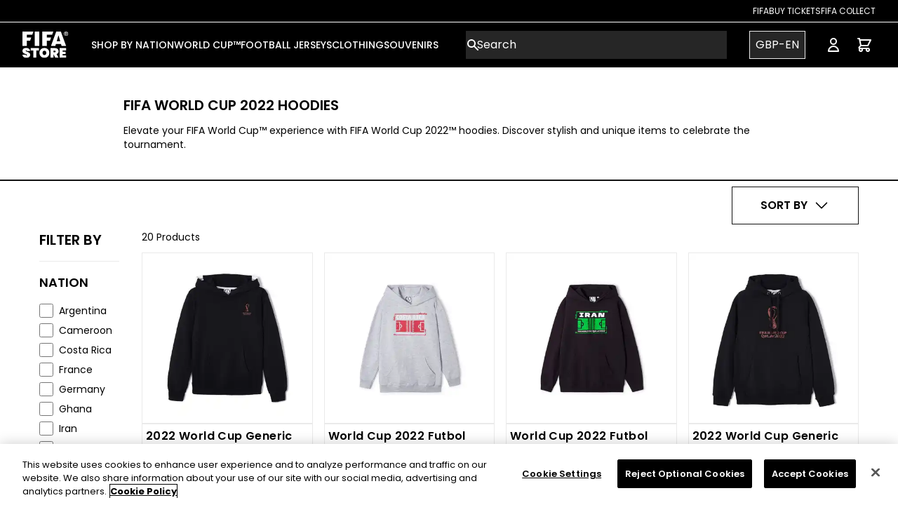

--- FILE ---
content_type: text/html; charset=utf-8
request_url: https://store.fifa.com/en-gb/world-cup/2022-world-cup/hoodies
body_size: 37908
content:
<!DOCTYPE html><html lang="en-gb"><head><meta charSet="utf-8"/><style>
          :root {
              --white: 255 255 255 !important; --black: 0 0 0 !important; --blue-gray-50: 236 239 241 !important; --blue-gray-100: 207 216 220 !important; --blue-gray-200: 176 190 197 !important; --blue-gray-300: 144 164 174 !important; --blue-gray-400: 4 70 148 !important; --blue-gray-500: 96 125 139 !important; --blue-gray-600: 84 110 122 !important; --blue-gray-700: 69 90 100 !important; --blue-gray-800: 55 71 79 !important; --blue-gray-900: 38 50 56 !important; --gray-50: 250 250 250 !important; --gray-100: 250 250 250 !important; --gray-150: 243 243 243 !important; --gray-200: 234 234 234 !important; --gray-300: 211 211 211 !important; --gray-400: 153 153 153 !important; --gray-500: 136 136 136 !important; --gray-600: 102 102 102 !important; --gray-700: 68 68 68 !important; --gray-800: 51 51 51 !important; --gray-900: 38 38 38 !important; --gray-950: 17 17 17 !important; --gray-975: 33 33 33 !important; --brown-50: 239 235 233 !important; --brown-100: 215 204 200 !important; --brown-200: 188 170 164 !important; --brown-300: 161 136 127 !important; --brown-400: 141 110 99 !important; --brown-500: 121 85 72 !important; --brown-600: 109 76 65 !important; --brown-700: 93 64 55 !important; --brown-800: 78 52 46 !important; --brown-900: 62 39 35 !important; --deep-orange-50: 251 233 231 !important; --deep-orange-100: 255 204 188 !important; --deep-orange-200: 255 171 145 !important; --deep-orange-300: 255 138 101 !important; --deep-orange-400: 255 112 67 !important; --deep-orange-500: 255 87 34 !important; --deep-orange-600: 244 81 30 !important; --deep-orange-700: 230 74 25 !important; --deep-orange-800: 216 67 21 !important; --deep-orange-900: 191 54 12 !important; --orange-50: 255 243 224 !important; --orange-100: 255 224 178 !important; --orange-200: 255 204 128 !important; --orange-300: 255 183 77 !important; --orange-400: 255 167 38 !important; --orange-500: 255 152 0 !important; --orange-600: 251 140 0 !important; --orange-700: 245 124 0 !important; --orange-800: 239 124 0 !important; --orange-900: 230 81 0 !important; --amber-50: 255 248 225 !important; --amber-100: 255 220 179 !important; --amber-200: 255 224 130 !important; --amber-300: 255 213 79 !important; --amber-400: 255 202 40 !important; --amber-500: 255 193 7 !important; --amber-600: 255 179 0 !important; --amber-700: 255 160 0 !important; --amber-800: 255 143 0 !important; --amber-900: 255 111 0 !important; --yellow-50: 255 253 231 !important; --yellow-100: 255 249 196 !important; --yellow-200: 255 245 157 !important; --yellow-300: 255 241 118 !important; --yellow-400: 255 238 88 !important; --yellow-500: 255 235 59 !important; --yellow-600: 253 216 53 !important; --yellow-700: 251 192 45 !important; --yellow-800: 249 168 37 !important; --yellow-900: 245 127 23 !important; --lime-50: 249 251 231 !important; --lime-100: 240 244 195 !important; --lime-200: 230 238 156 !important; --lime-300: 220 231 117 !important; --lime-400: 212 225 87 !important; --lime-500: 205 220 57 !important; --lime-600: 192 202 51 !important; --lime-700: 175 180 43 !important; --lime-800: 158 157 36 !important; --lime-900: 130 119 23 !important; --light-green-50: 241 248 233 !important; --light-green-100: 220 237 200 !important; --light-green-200: 197 225 165 !important; --light-green-300: 174 213 129 !important; --light-green-400: 156 204 101 !important; --light-green-500: 139 195 74 !important; --light-green-600: 124 179 66 !important; --light-green-700: 104 159 56 !important; --light-green-800: 85 139 47 !important; --light-green-900: 51 105 30 !important; --green-50: 232 245 233 !important; --green-100: 200 230 201 !important; --green-200: 165 214 167 !important; --green-300: 129 199 132 !important; --green-400: 102 187 106 !important; --green-500: 55 182 121 !important; --green-600: 67 160 71 !important; --green-700: 56 142 60 !important; --green-800: 44 109 50 !important; --green-900: 27 94 32 !important; --teal-50: 255 34 255 !important; --teal-100: 178 223 219 !important; --teal-200: 128 203 196 !important; --teal-300: 77 182 172 !important; --teal-400: 38 166 154 !important; --teal-500: 0 150 136 !important; --teal-600: 0 150 136 !important; --teal-700: 0 121 107 !important; --teal-800: 0 105 92 !important; --teal-900: 0 77 64 !important; --cyan-50: 224 247 250 !important; --cyan-100: 178 235 242 !important; --cyan-200: 128 222 234 !important; --cyan-300: 61 208 225 !important; --cyan-400: 38 198 218 !important; --cyan-500: 34 184 207 !important; --cyan-600: 0 172 193 !important; --cyan-700: 0 151 167 !important; --cyan-800: 0 131 143 !important; --cyan-900: 0 96 100 !important; --light-blue-50: 225 245 254 !important; --light-blue-100: 179 229 252 !important; --light-blue-200: 129 212 250 !important; --light-blue-300: 79 195 247 !important; --light-blue-400: 41 182 246 !important; --light-blue-500: 3 169 250 !important; --light-blue-600: 3 155 229 !important; --light-blue-700: 2 136 209 !important; --light-blue-800: 2 119 189 !important; --light-blue-900: 1 87 155 !important; --blue-50: 227 242 253 !important; --blue-100: 187 222 251 !important; --blue-200: 144 202 249 !important; --blue-300: 100 181 246 !important; --blue-400: 10 132 255 !important; --blue-500: 0 112 243 !important; --blue-600: 30 136 229 !important; --blue-700: 25 118 210 !important; --blue-800: 21 101 192 !important; --blue-900: 13 71 161 !important; --indigo-50: 232 234 246 !important; --indigo-100: 197 202 233 !important; --indigo-200: 159 168 218 !important; --indigo-300: 121 134 203 !important; --indigo-400: 92 107 192 !important; --indigo-500: 63 81 181 !important; --indigo-600: 57 73 171 !important; --indigo-700: 48 63 159 !important; --indigo-800: 40 53 147 !important; --indigo-900: 26 35 126 !important; --deep-purple-50: 237 231 246 !important; --deep-purple-100: 209 196 233 !important; --deep-purple-200: 179 157 219 !important; --deep-purple-300: 149 117 205 !important; --deep-purple-400: 126 87 194 !important; --deep-purple-500: 103 58 183 !important; --deep-purple-600: 94 53 177 !important; --deep-purple-700: 81 45 168 !important; --deep-purple-800: 69 39 160 !important; --deep-purple-900: 49 27 146 !important; --purple-50: 243 229 245 !important; --purple-100: 225 190 231 !important; --purple-200: 206 147 216 !important; --purple-300: 186 104 200 !important; --purple-400: 171 71 188 !important; --purple-500: 121 40 202 !important; --purple-600: 142 36 170 !important; --purple-700: 76 40 137 !important; --purple-800: 106 27 154 !important; --purple-900: 74 20 140 !important; --pink-50: 252 228 236 !important; --pink-100: 248 187 208 !important; --pink-200: 244 143 177 !important; --pink-300: 255 55 156 !important; --pink-400: 236 64 122 !important; --pink-500: 255 0 128 !important; --pink-600: 216 27 96 !important; --pink-700: 194 24 91 !important; --pink-800: 173 20 87 !important; --pink-900: 136 14 79 !important; --red-50: 255 235 238 !important; --red-100: 255 205 210 !important; --red-200: 239 154 154 !important; --red-300: 229 115 115 !important; --red-400: 239 83 80 !important; --red-500: 218 60 60 !important; --red-600: 229 57 53 !important; --red-700: 211 47 47 !important; --red-800: 198 40 40 !important; --red-900: 183 28 28 !important; --background-500: 255 255 255 !important; --primary-foreground: 255 255 255 !important; --primary-50: 255 243 224 !important; --primary-100: 0 0 0 !important; --primary-200: 0 0 0 !important; --primary-300: 0 0 0 !important; --primary-400: 0 0 0 !important; --primary-500: 0 0 0 !important; --primary-600: 0 0 0 !important; --primary-700: 0 0 0 !important; --primary-800: 0 0 0 !important; --primary-900: 0 0 0 !important; --secondary-50: 0 0 0 !important; --secondary-100: 0 0 0 !important; --secondary-200: 0 0 0 !important; --secondary-300: 0 0 0 !important; --secondary-400: 0 0 0 !important; --secondary-500: 0 0 0 !important; --secondary-600: 0 0 0 !important; --secondary-700: 0 0 0 !important; --secondary-800: 0 0 0 !important; --secondary-900: 0 0 0 !important;
            }
          </style><style>
            :root {
              --font-primary: sans-serif;
            }
          </style><style>
            :root {
              --font-secondary: serif;
            }
          </style><link rel="icon" type="image/x-icon" href="https://images.ctfassets.net/ei8z56ft9sxn/6lj73yEdnJWlMcouC5GpgP/ec61102956f127700281284203aaf3b3/favicon.jpeg"/><meta name="viewport" content="width=device-width, initial-scale=1"/><link rel="manifest" href="/site.webmanifest"/><script type="application/ld+json">{
        "@context": "https://schema.org",
        "@type": "Organization",
        "url": "https://store.fifa.com",
        "logo": "https://images.ctfassets.net/ei8z56ft9sxn/12iNrgjAvtnSBl6OWoSQOs/b28156171264f9473e22d28b442d1415/logo.svg"
      }</script><link rel="preload" as="image" imageSrcSet="/_next/image?url=https%3A%2F%2Fimages.ctfassets.net%2Fei8z56ft9sxn%2FBD0szcwuFBruJ0IPdsRyt%2F322a383e0e71f846f9ea31d96bca1eb9%2Ffifa-logo.png&amp;w=96&amp;q=75 1x, /_next/image?url=https%3A%2F%2Fimages.ctfassets.net%2Fei8z56ft9sxn%2FBD0szcwuFBruJ0IPdsRyt%2F322a383e0e71f846f9ea31d96bca1eb9%2Ffifa-logo.png&amp;w=256&amp;q=75 2x" fetchpriority="high"/><link rel="preload" href="https://images.ctfassets.net/ei8z56ft9sxn/1WOu4yLBhLeJUUokYkX6TS/bb9400d1d171a6d3f7a4e89124e9a91c/logo-mobile.svg" as="image" fetchpriority="high"/><title>World Cup 2022 Hoodies - Official FIFA Store</title><meta name="description" content="Elevate your FIFA World Cup™ experience with FIFA World Cup 2022™ hoodies. Discover stylish and unique items to celebrate the tournament."/><meta property="og:type" content="website"/><meta property="og:title" content="World Cup 2022 Hoodies - Official FIFA Store - Page 1"/><meta property="og:description" content="Elevate your FIFA World Cup™ experience with FIFA World Cup 2022™ hoodies. Discover stylish and unique items to celebrate the tournament."/><meta property="og:site_name" content="Official FIFA Store - The Home of Official World Cup Shirts &amp; Clothing"/><meta property="og:url" content="https://shop.fifa.com"/><meta property="og:image" content="https://cdn.shopify.com/s/files/1/0615/4456/2874/products/FIFALS002002_1.jpg?v=1673542281"/><meta property="og:image:width" content="800"/><meta property="og:image:height" content="600"/><meta property="og:image:alt" content="2022 World Cup Generic Black Hoodie - Women&#x27;s"/><meta property="og:image" content="https://cdn.shopify.com/s/files/1/0615/4456/2874/products/FIFAYS0066_1.jpg?v=1663247235"/><meta property="og:image:width" content="800"/><meta property="og:image:height" content="600"/><meta property="og:image:alt" content="World Cup 2022 Futbol Nation Youth Hoodie Costa Rica"/><meta property="og:image" content="https://cdn.shopify.com/s/files/1/0615/4456/2874/products/FIFAYS0048_1.jpg?v=1663247448"/><meta property="og:image:width" content="800"/><meta property="og:image:height" content="600"/><meta property="og:image:alt" content="World Cup 2022 Futbol Nation Youth Hoodie Iran"/><meta property="og:image" content="https://cdn.shopify.com/s/files/1/0615/4456/2874/products/FIFAMS006603_1.jpg?v=1673543915"/><meta property="og:image:width" content="800"/><meta property="og:image:height" content="600"/><meta property="og:image:alt" content="2022 World Cup Generic Black Hoodie - Men&#x27;s"/><meta property="og:image" content="https://cdn.shopify.com/s/files/1/0615/4456/2874/products/FIFAMS003303_1.jpg?v=1669038394"/><meta property="og:image:width" content="800"/><meta property="og:image:height" content="600"/><meta property="og:image:alt" content="2022 World Cup Mexico Black Hoodie - Men&#x27;s"/><meta property="og:image" content="https://cdn.shopify.com/s/files/1/0615/4456/2874/products/FIFAYS0052_1.jpg?v=1663247867"/><meta property="og:image:width" content="800"/><meta property="og:image:height" content="600"/><meta property="og:image:alt" content="World Cup 2022 Futbol Nation Youth Hoodie Uruguay"/><meta property="og:image" content="https://cdn.shopify.com/s/files/1/0615/4456/2874/products/FIFAYS0036_1.jpg?v=1663247406"/><meta property="og:image:width" content="800"/><meta property="og:image:height" content="600"/><meta property="og:image:alt" content="World Cup 2022 Futbol Nation Youth Hoodie Germany"/><meta property="og:image" content="https://cdn.shopify.com/s/files/1/0615/4456/2874/products/FIFAYS003004_1.jpg?v=1673980157"/><meta property="og:image:width" content="800"/><meta property="og:image:height" content="600"/><meta property="og:image:alt" content="2022 World Cup Logo Black Hoodie - Youth"/><meta property="og:image" content="https://cdn.shopify.com/s/files/1/0615/4456/2874/products/FIFAMS0099_1.jpg?v=1663169131"/><meta property="og:image:width" content="800"/><meta property="og:image:height" content="600"/><meta property="og:image:alt" content="2022 World Cup Futbol Nation Hoodie Ghana - Black"/><meta property="og:image" content="https://cdn.shopify.com/s/files/1/0615/4456/2874/products/FIFAMS003903_1.jpg?v=1681811081"/><meta property="og:image:width" content="800"/><meta property="og:image:height" content="600"/><meta property="og:image:alt" content="2022 World Cup Ghana Yellow Hoodie - Men&#x27;s"/><meta property="og:image" content="https://cdn.shopify.com/s/files/1/0615/4456/2874/products/FIFAMS002103_1.jpg?v=1669037676"/><meta property="og:image:width" content="800"/><meta property="og:image:height" content="600"/><meta property="og:image:alt" content="2022 World Cup Germany Brushed Black Hoodie - Men&#x27;s"/><meta property="og:image" content="https://cdn.shopify.com/s/files/1/0615/4456/2874/products/FIFAYS0040_1.jpg?v=1663247355"/><meta property="og:image:width" content="800"/><meta property="og:image:height" content="600"/><meta property="og:image:alt" content="World Cup 2022 Futbol Nation Youth Hoodie France"/><meta property="og:image" content="https://cdn.shopify.com/s/files/1/0615/4456/2874/products/FIFAMS002703_1.jpg?v=1671205794"/><meta property="og:image:width" content="800"/><meta property="og:image:height" content="600"/><meta property="og:image:alt" content="2022 World Cup Argentina Brushed Black Hoodie - Men&#x27;s"/><meta property="og:image" content="https://cdn.shopify.com/s/files/1/0615/4456/2874/products/FIFALS001502_1.jpg?v=1671202014"/><meta property="og:image:width" content="800"/><meta property="og:image:height" content="600"/><meta property="og:image:alt" content="2022 World Cup Ghana Red Hoodie - Women&#x27;s"/><meta property="og:image" content="https://cdn.shopify.com/s/files/1/0615/4456/2874/products/FIFAMS005202_1.jpg?v=1671206774"/><meta property="og:image:width" content="800"/><meta property="og:image:height" content="600"/><meta property="og:image:alt" content="2022 World Cup Cameroon Black Hoodie - Men&#x27;s"/><meta property="og:image" content="https://cdn.shopify.com/s/files/1/0615/4456/2874/products/FIFAYS003104_1.jpg?v=1668793986"/><meta property="og:image:width" content="800"/><meta property="og:image:height" content="600"/><meta property="og:image:alt" content="FIFA Kids Baseball Qatar Mascot Hoodie - Youth"/><meta property="og:image" content="https://cdn.shopify.com/s/files/1/0615/4456/2874/products/FIFAYS0055_1.jpg?v=1663247754"/><meta property="og:image:width" content="800"/><meta property="og:image:height" content="600"/><meta property="og:image:alt" content="World Cup 2022 Futbol Nation Youth Hoodie Senegal"/><meta property="og:image" content="https://cdn.shopify.com/s/files/1/0615/4456/2874/products/FIFAYS0045_1.jpg?v=1663247817"/><meta property="og:image:width" content="800"/><meta property="og:image:height" content="600"/><meta property="og:image:alt" content="World Cup 2022 Futbol Nation Youth Hoodie Switzerland"/><meta property="og:image" content="https://cdn.shopify.com/s/files/1/0615/4456/2874/products/FIFAMS002403_1.jpg?v=1669038070"/><meta property="og:image:width" content="800"/><meta property="og:image:height" content="600"/><meta property="og:image:alt" content="2022 World Cup Netherlands Contrast Black Hoodie - Men&#x27;s"/><meta property="og:image" content="https://legends.broadleafcloud.com/api/asset/content/FIFAMS005003_1%20(1).jpg?contextRequest=%7B%22forceCatalogForFetch%22:false,%22forceFilterByCatalogIncludeInheritance%22:false,%22forceFilterByCatalogExcludeInheritance%22:false,%22applicationId%22:%2201GPYEXET5B7Y61HW8TB4R0YWE%22,%22tenantId%22:%22FIFA%22%7D"/><meta property="og:image:width" content="800"/><meta property="og:image:height" content="600"/><meta property="og:image:alt" content="2022 World Cup Tunisia Black Hoodie - Men&#x27;s"/><meta name="twitter:card" content="summary_large_image"/><meta name="twitter:site" content="@fifa"/><meta name="twitter:creator" content="@fifa"/><meta name="google-site-verification" content="yMfBaVQ2H-2ZuGvHeH3TGNGjNUckedQ0NEg4gcj2eu0"/><meta name="facebook-domain-verification" content="tk23lmro3w2bxvaza7br25eehjmpm5"/><meta name="viewport" content="width=device-width, initial-scale=1, maximum-scale=1, viewport-fit=cover"/><script type="application/ld+json">{"@context":"https://schema.org","@type":"BreadcrumbList","name":"Breadcrumb","itemListElement":[{"@type":"ListItem","position":1,"name":"World cup","item":"https://store.fifa.com/world-cup"},{"@type":"ListItem","position":2,"name":"2022 world cup","item":"https://store.fifa.com/world-cup/2022-world-cup"},{"@type":"ListItem","position":3,"name":"Hoodies","item":"https://store.fifa.com/world-cup/2022-world-cup/hoodies"}]}</script><meta name="robots" content="noindex,nofollow"/><meta name="googlebot" content="noindex,nofollow"/><link rel="canonical" href="https://store.fifa.com/en-gb/world-cup/2022-world-cup/hoodies"/><link rel="alternate" hrefLang="x-default" href="https://store.fifa.com/world-cup/2022-world-cup/hoodies"/><link rel="alternate" hrefLang="en" href="https://store.fifa.com/world-cup/2022-world-cup/hoodies"/><link rel="alternate" hrefLang="es" href="https://store.fifa.com/es-es/world-cup/2022-world-cup/hoodies"/><link rel="alternate" hrefLang="fr" href="https://store.fifa.com/fr-fr/world-cup/2022-world-cup/hoodies"/><link rel="alternate" hrefLang="de" href="https://store.fifa.com/de-de/world-cup/2022-world-cup/hoodies"/><link rel="alternate" hrefLang="it" href="https://store.fifa.com/it-it/world-cup/2022-world-cup/hoodies"/><link rel="alternate" hrefLang="pt" href="https://store.fifa.com/pt-br/world-cup/2022-world-cup/hoodies"/><link rel="alternate" hrefLang="ar" href="https://store.fifa.com/ar-ma/world-cup/2022-world-cup/hoodies"/><meta name="next-head-count" content="55"/><script id="cookie-script-wrapper" type="text/javascript" data-nscript="beforeInteractive">function OptanonWrapper() {}</script><link rel="preload" href="/_next/static/css/e07aff5b08d9c43a.css" as="style"/><link rel="stylesheet" href="/_next/static/css/e07aff5b08d9c43a.css" data-n-g=""/><noscript data-n-css=""></noscript><script defer="" nomodule="" src="/_next/static/chunks/polyfills-42372ed130431b0a.js"></script><script id="cookie-script" src="https://cdn.cookielaw.org/scripttemplates/otSDKStub.js" type="text/javascript" charSet="UTF-8" data-domain-script="2b0d1d02-d619-49fb-8634-5cdeabb9aff2" defer="" data-nscript="beforeInteractive"></script><script src="/_next/static/chunks/webpack-2a5d38633bfc08fd.js" defer=""></script><script src="/_next/static/chunks/framework-a32fdada02556615.js" defer=""></script><script src="/_next/static/chunks/main-d47796aa752fd5a1.js" defer=""></script><script src="/_next/static/chunks/pages/_app-150d8b6b07a0e053.js" defer=""></script><script src="/_next/static/chunks/565-8ada1ef425e1084d.js" defer=""></script><script src="/_next/static/chunks/6898-ce3ede67dca9a24d.js" defer=""></script><script src="/_next/static/chunks/pages/%5B...path%5D-edf76906002e3434.js" defer=""></script><script src="/_next/static/_Ldo8fwJaGBqWT2jPPwUi/_buildManifest.js" defer=""></script><script src="/_next/static/_Ldo8fwJaGBqWT2jPPwUi/_ssgManifest.js" defer=""></script></head><body><div id="__next"><div dir="ltr"><link href="https://fonts.googleapis.com/css2?family=Poppins:wght@100;200;300;400;500;600;700;800;900&amp;display=swap" rel="stylesheet"/><div class="Toastify"></div><div class="Layout_root__7vH_G"><div class="sticky top-0 z-10"><div></div><div class="sticky top-0 z-10"><header class="relative"><header class="relative hidden lg:block" style="background-color:#000000;color:#ffffff"><nav aria-label="Top"><div class="border-b border-white sm:px-6 lg:px-8 h-8"><div class="flex justify-end items-center h-full gap-8"><li class="flex"><a target="_blank" rel="noopener noreferrer" class="hover:underline uppercase text-xs" href="https://www.fifa.com/fifaplus">FIFA</a></li><li class="flex"><a target="_blank" rel="noopener noreferrer" class="hover:underline uppercase text-xs" href="https://www.fifa.com/tickets">Buy Tickets</a></li><li class="flex"><a target="_blank" rel="noopener noreferrer" class="hover:underline uppercase text-xs" href="https://collect.fifa.com">FIFA Collect</a></li></div></div></nav></header><nav aria-label="Top" class="mx-auto"><div class="md:border-b border-gray-200"><div class="h-16 flex items-center px-4 sm:px-6 lg:px-8" style="background-color:#000000;color:#ffffff"><button placeholder="" type="button" class="relative align-middle select-none font-sans font-medium text-center uppercase transition-all disabled:opacity-50 disabled:shadow-none disabled:pointer-events-none ring-0 outline-none !overflow-visible w-10 max-w-[40px] h-10 max-h-[40px] text-xs shadow-md shadow-gray-900/20 hover:shadow-lg hover:shadow-gray-900/40 focus:opacity-[0.85] focus:shadow-none active:opacity-[0.85] active:shadow-none bg-white/[0.15] p-2 rounded-[50%] text-white lg:hidden"><span class="absolute left-1/2 top-1/2 -translate-x-1/2 -translate-y-1/2 transform"><span class="sr-only">Open menu</span><svg xmlns="http://www.w3.org/2000/svg" fill="none" viewBox="0 0 24 24" stroke-width="1.5" stroke="currentColor" aria-hidden="true" data-slot="icon" class="h-6 w-6" role="img"><path stroke-linecap="round" stroke-linejoin="round" d="M3.75 6.75h16.5M3.75 12h16.5m-16.5 5.25h16.5"></path></svg></span></button><div class="ms-4 flex lg:ms-0 w-full justify-center md:w-auto md:justify-start"><a href="/en-gb"><div class="relative overflow-hidden"><div class="container mx-auto"><div class="md:flex items-center hidden"><img alt="fifa-logo" fetchpriority="high" width="66" height="38" decoding="async" data-nimg="1" class="hidden md:block max-w-full h-auto" style="color:transparent" srcSet="/_next/image?url=https%3A%2F%2Fimages.ctfassets.net%2Fei8z56ft9sxn%2FBD0szcwuFBruJ0IPdsRyt%2F322a383e0e71f846f9ea31d96bca1eb9%2Ffifa-logo.png&amp;w=96&amp;q=75 1x, /_next/image?url=https%3A%2F%2Fimages.ctfassets.net%2Fei8z56ft9sxn%2FBD0szcwuFBruJ0IPdsRyt%2F322a383e0e71f846f9ea31d96bca1eb9%2Ffifa-logo.png&amp;w=256&amp;q=75 2x" src="/_next/image?url=https%3A%2F%2Fimages.ctfassets.net%2Fei8z56ft9sxn%2FBD0szcwuFBruJ0IPdsRyt%2F322a383e0e71f846f9ea31d96bca1eb9%2Ffifa-logo.png&amp;w=256&amp;q=75"/></div><div class="md:hidden items-center flex"><img alt="FIFA Store Logo Mobile" fetchpriority="high" width="215" height="50" decoding="async" data-nimg="1" class="max-w-full h-auto" style="color:transparent" src="https://images.ctfassets.net/ei8z56ft9sxn/1WOu4yLBhLeJUUokYkX6TS/bb9400d1d171a6d3f7a4e89124e9a91c/logo-mobile.svg"/></div></div></div></a></div><div class="hidden lg:ms-8 lg:block lg:self-stretch mega-menu"><div class="h-full flex gap gap-x-7"><div class="flex" data-headlessui-state=""><div class="relative flex"><button class="border-transparent uppercase relative z-10 flex items-center transition-colors ease-out duration-200 text-md font-medium -mb-px border-b-2 pt-px" type="button" aria-expanded="false" data-headlessui-state=""><span class="text-sm" style="border-bottom-color:#ffffff">SHOP BY NATION</span></button></div><div class="absolute top-full inset-x-0 text-sm text-gray-500 z-10" hidden="" style="display:none" id="headlessui-popover-panel-:R4imqhl26:" tabindex="-1" data-headlessui-state=""><div class="absolute inset-0 top-1/2 bg-white shadow" aria-hidden="true"></div><div class="relative bg-white h-[360px]"><div class=""><div class="flex flex-cols justify-between"><div class="flex gap-x-12 xl:gap-x-20 2xl:gap-x-24 mx-12"><div class="pt-5 pb-5"><div class="grid max-w-full"><p id="UEFA-heading" class="font-medium text-gray-950 border-b-black border-b-2 justify-between min-w-max">UEFA</p></div><ul role="list" aria-labelledby="UEFA-heading" class="pt-3 gap-x-12 xl:gap-x-20 2xl:gap-x-24 auto-cols-max gap-y-3 grid grid-flow-col grid-rows-8"><li class="flex"><a class="block hover:text-gray-800 max-w-max dt-menu-child" href="/en-gb/nations/uefa/belgium">Belgium</a></li><li class="flex"><a class="block hover:text-gray-800 max-w-max dt-menu-child" href="/en-gb/nations/uefa/england">England</a></li><li class="flex"><a class="block hover:text-gray-800 max-w-max dt-menu-child" href="/en-gb/nations/uefa/france">France</a></li><li class="flex"><a class="block hover:text-gray-800 max-w-max dt-menu-child" href="/en-gb/nations/uefa/germany">Germany</a></li><li class="flex"><a class="block hover:text-gray-800 max-w-max dt-menu-child" href="/en-gb/nations/uefa/hungary">Hungary</a></li><li class="flex"><a class="block hover:text-gray-800 max-w-max dt-menu-child" href="/en-gb/nations/uefa/italy">Italy</a></li><li class="flex"><a class="block hover:text-gray-800 max-w-max dt-menu-child" href="/en-gb/nations/uefa/norway">Norway</a></li><li class="flex"><a class="block hover:text-gray-800 max-w-max dt-menu-child" href="/en-gb/nations/uefa/spain">Spain</a></li><li class="flex"><a class="block hover:text-gray-800 max-w-max dt-menu-child" href="/en-gb/nations/uefa/sweden">Sweden</a></li><li class="flex"><a class="block hover:text-gray-800 max-w-max dt-menu-child" href="/en-gb/nations/uefa/switzerland">Switzerland</a></li><li class="flex"><a class="block hover:text-gray-800 max-w-max dt-menu-child" href="/en-gb/nations/uefa/ukraine">Ukraine</a></li><li class="flex"><a class="block hover:text-gray-800 max-w-max dt-menu-child" href="/en-gb/nations/uefa/wales">Wales</a></li><li class="flex"><a class="block hover:text-gray-800 max-w-max dt-menu-child" href="/en-gb/nations/uefa">Shop All</a></li></ul></div><div class="pt-5 pb-5"><div class="grid max-w-full"><p id="CONMEBOL-heading" class="font-medium text-gray-950 border-b-black border-b-2 justify-between min-w-max">CONMEBOL</p></div><ul role="list" aria-labelledby="CONMEBOL-heading" class="pt-3 gap-x-12 xl:gap-x-20 2xl:gap-x-24 auto-cols-max gap-y-3 grid grid-flow-col grid-rows-8"><li class="flex"><a class="block hover:text-gray-800 max-w-max dt-menu-child" href="/en-gb/nations/conmebol/argentina">Argentina</a></li><li class="flex"><a class="block hover:text-gray-800 max-w-max dt-menu-child" href="/en-gb/nations/conmebol/brazil">Brazil</a></li><li class="flex"><a class="block hover:text-gray-800 max-w-max dt-menu-child" href="/en-gb/nations/conmebol/chile">Chile </a></li><li class="flex"><a class="block hover:text-gray-800 max-w-max dt-menu-child" href="/en-gb/nations/conmebol/colombia">Colombia</a></li><li class="flex"><a class="block hover:text-gray-800 max-w-max dt-menu-child" href="/en-gb/nations/conmebol/peru">Peru</a></li><li class="flex"><a class="block hover:text-gray-800 max-w-max dt-menu-child" href="/en-gb/nations/conmebol/venezuela">Venezuela</a></li><li class="flex"><a class="block hover:text-gray-800 max-w-max dt-menu-child" href="/en-gb/nations/conmebol">Shop All</a></li></ul></div><div class="pt-5 pb-5"><div class="grid max-w-full"><p id="CONCACAF-heading" class="font-medium text-gray-950 border-b-black border-b-2 justify-between min-w-max">CONCACAF</p></div><ul role="list" aria-labelledby="CONCACAF-heading" class="pt-3 gap-x-12 xl:gap-x-20 2xl:gap-x-24 auto-cols-max gap-y-3 grid grid-flow-col grid-rows-8"><li class="flex"><a class="block hover:text-gray-800 max-w-max dt-menu-child" href="/en-gb/nations/concacaf/canada">Canada</a></li><li class="flex"><a class="block hover:text-gray-800 max-w-max dt-menu-child" href="/en-gb/nations/concacaf/costa-rica">Costa Rica</a></li><li class="flex"><a class="block hover:text-gray-800 max-w-max dt-menu-child" href="/en-gb/nations/concacaf/jamaica">Jamaica</a></li><li class="flex"><a class="block hover:text-gray-800 max-w-max dt-menu-child" href="/en-gb/nations/concacaf/mexico">Mexico</a></li><li class="flex"><a class="block hover:text-gray-800 max-w-max dt-menu-child" href="/en-gb/nations/concacaf/USA">USA</a></li><li class="flex"><a class="block hover:text-gray-800 max-w-max dt-menu-child" href="/en-gb/nations/concacaf">Shop All</a></li></ul></div><div class="pt-5 pb-5"><div class="grid max-w-full"><p id="CAF-heading" class="font-medium text-gray-950 border-b-black border-b-2 justify-between min-w-max">CAF</p></div><ul role="list" aria-labelledby="CAF-heading" class="pt-3 gap-x-12 xl:gap-x-20 2xl:gap-x-24 auto-cols-max gap-y-3 grid grid-flow-col grid-rows-8"><li class="flex"><a class="block hover:text-gray-800 max-w-max dt-menu-child" href="/en-gb/football-shirts/caf/algeria">Algeria</a></li><li class="flex"><a class="block hover:text-gray-800 max-w-max dt-menu-child" href="/en-gb/nations/caf/ghana">Ghana</a></li><li class="flex"><a class="block hover:text-gray-800 max-w-max dt-menu-child" href="/en-gb/nations/caf/morocco">Morocco</a></li><li class="flex"><a class="block hover:text-gray-800 max-w-max dt-menu-child" href="/en-gb/nations/caf/nigeria">Nigeria</a></li><li class="flex"><a class="block hover:text-gray-800 max-w-max dt-menu-child" href="/en-gb/nations/caf/tunisia">Tunisia</a></li><li class="flex"><a class="block hover:text-gray-800 max-w-max dt-menu-child" href="/en-gb/nations/caf">Shop All</a></li></ul></div><div class="pt-5 pb-5"><div class="grid max-w-full"><p id="AFC &amp; OFC-heading" class="font-medium text-gray-950 border-b-black border-b-2 justify-between min-w-max">AFC &amp; OFC</p></div><ul role="list" aria-labelledby="AFC &amp; OFC-heading" class="pt-3 gap-x-12 xl:gap-x-20 2xl:gap-x-24 auto-cols-max gap-y-3 grid grid-flow-col grid-rows-8"><li class="flex"><a class="block hover:text-gray-800 max-w-max dt-menu-child" href="/en-gb/nations/afc/australia">Australia</a></li><li class="flex"><a class="block hover:text-gray-800 max-w-max dt-menu-child" href="/en-gb/nations/afc/japan">Japan</a></li><li class="flex"><a class="block hover:text-gray-800 max-w-max dt-menu-child" href="/en-gb/nations/ofc/new-zealand">New Zealand</a></li><li class="flex"><a class="block hover:text-gray-800 max-w-max dt-menu-child" href="/en-gb/nations/afc/saudi-arabia">Saudi Arabia</a></li><li class="flex"><a class="block hover:text-gray-800 max-w-max dt-menu-child" href="/en-gb/nations/afc">Shop All</a></li></ul></div></div><div class="flex"><a href="/en-gb/adidas"><div class="text-base sm:text-sm"><div class="relative aspect-w-1 aspect-h-1 max-w-[360px] max-h-[360px] hover:opacity-75"><img alt="ADI 24 KITS" loading="lazy" width="500" height="500" decoding="async" data-nimg="1" class="max-w-full h-auto" style="color:transparent" srcSet="/_next/image?url=https%3A%2F%2Fimages.ctfassets.net%2Fei8z56ft9sxn%2F79KQFbHEpNm33wTSMjf5RT%2F7b045fcd96db04c42373286f8238164f%2FADI_24_KITS.png&amp;w=640&amp;q=75 1x, /_next/image?url=https%3A%2F%2Fimages.ctfassets.net%2Fei8z56ft9sxn%2F79KQFbHEpNm33wTSMjf5RT%2F7b045fcd96db04c42373286f8238164f%2FADI_24_KITS.png&amp;w=1080&amp;q=75 2x" src="/_next/image?url=https%3A%2F%2Fimages.ctfassets.net%2Fei8z56ft9sxn%2F79KQFbHEpNm33wTSMjf5RT%2F7b045fcd96db04c42373286f8238164f%2FADI_24_KITS.png&amp;w=1080&amp;q=75"/><div class="absolute lg:text-base xl:text-lg p-2" style="color:#FFFFFF"><span></span></div></div></div></a></div></div></div></div></div></div><div class="flex" data-headlessui-state=""><div class="relative flex"><button class="border-transparent uppercase relative z-10 flex items-center transition-colors ease-out duration-200 text-md font-medium -mb-px border-b-2 pt-px" type="button" aria-expanded="false" data-headlessui-state=""><span class="text-sm" style="border-bottom-color:#ffffff">WORLD CUP™</span></button></div><div class="absolute top-full inset-x-0 text-sm text-gray-500 z-10" hidden="" style="display:none" id="headlessui-popover-panel-:R4kmqhl26:" tabindex="-1" data-headlessui-state=""><div class="absolute inset-0 top-1/2 bg-white shadow" aria-hidden="true"></div><div class="relative bg-white h-[360px]"><div class=""><div class="flex flex-cols justify-between"><div class="flex gap-x-12 xl:gap-x-20 2xl:gap-x-24 mx-12"><div class="pt-5 pb-5"><div class="grid max-w-full"><p id="FIFA World Cup 2026™-heading" class="font-medium text-gray-950 border-b-black border-b-2 justify-between min-w-max">FIFA World Cup 2026™</p></div><ul role="list" aria-labelledby="FIFA World Cup 2026™-heading" class="pt-3 gap-x-12 xl:gap-x-20 2xl:gap-x-24 auto-cols-max gap-y-3 grid grid-flow-col grid-rows-8"><li class="flex"><a class="block hover:text-gray-800 max-w-max dt-menu-child" href="/en-gb/world-cup/2026-world-cup/football-shirts">Jerseys</a></li><li class="flex"><a class="block hover:text-gray-800 max-w-max dt-menu-child" href="/en-gb/world-cup/2026-world-cup/mascot-merchandise">Official Mascots</a></li><li class="flex"><a class="block hover:text-gray-800 max-w-max dt-menu-child" href="/en-gb/collectibles/footballs">Footballs</a></li><li class="flex"><a class="block hover:text-gray-800 max-w-max dt-menu-child" href="/en-gb/world-cup/2026-world-cup/t-shirts">T-Shirts</a></li><li class="flex"><a class="block hover:text-gray-800 max-w-max dt-menu-child" href="/en-gb/world-cup/2026-world-cup/hoodies">Hoodies</a></li><li class="flex"><a class="block hover:text-gray-800 max-w-max dt-menu-child" href="/en-gb/world-cup/2026-world-cup/headwear">Headwear</a></li><li class="flex"><a class="block hover:text-gray-800 max-w-max dt-menu-child" href="/en-gb/world-cup/2026-world-cup/posters">Posters</a></li><li class="flex"><a class="block hover:text-gray-800 max-w-max dt-menu-child" href="/en-gb/collectibles/scarves">Scarves</a></li><li class="flex"><a class="block hover:text-gray-800 max-w-max dt-menu-child" href="/en-gb/collectibles/magnets">Magnets</a></li><li class="flex"><a class="block hover:text-gray-800 max-w-max dt-menu-child" href="/en-gb/world-cup/2026-world-cup">Shop All</a></li></ul></div><div class="pt-5 pb-5"><div class="grid max-w-full"><p id="FIFA World Cup 2026™ Host Cities-heading" class="font-medium text-gray-950 border-b-black border-b-2 justify-between min-w-max">FIFA World Cup 2026™ Host Cities</p></div><ul role="list" aria-labelledby="FIFA World Cup 2026™ Host Cities-heading" class="pt-3 gap-x-12 xl:gap-x-20 2xl:gap-x-24 auto-cols-max gap-y-3 grid grid-flow-col grid-rows-8"><li class="flex"><a class="block hover:text-gray-800 max-w-max dt-menu-child" href="/en-gb/world-cup/2026-world-cup/atlanta">Atlanta</a></li><li class="flex"><a class="block hover:text-gray-800 max-w-max dt-menu-child" href="/en-gb/world-cup/2026-world-cup/boston">Boston</a></li><li class="flex"><a class="block hover:text-gray-800 max-w-max dt-menu-child" href="/en-gb/world-cup/2026-world-cup/dallas">Dallas</a></li><li class="flex"><a class="block hover:text-gray-800 max-w-max dt-menu-child" href="/en-gb/world-cup/2026-world-cup/houston">Houston</a></li><li class="flex"><a class="block hover:text-gray-800 max-w-max dt-menu-child" href="/en-gb/world-cup/2026-world-cup/kansas-city">Kansas City</a></li><li class="flex"><a class="block hover:text-gray-800 max-w-max dt-menu-child" href="/en-gb/world-cup/2026-world-cup/los-angeles">Los Angeles</a></li><li class="flex"><a class="block hover:text-gray-800 max-w-max dt-menu-child" href="/en-gb/world-cup/2026-world-cup/miami">Miami</a></li><li class="flex"><a class="block hover:text-gray-800 max-w-max dt-menu-child" href="/en-gb/world-cup/2026-world-cup/new-york-new-jersey">New York New Jersey</a></li><li class="flex"><a class="block hover:text-gray-800 max-w-max dt-menu-child" href="/en-gb/world-cup/2026-world-cup/philadelphia">Philadelphia</a></li><li class="flex"><a class="block hover:text-gray-800 max-w-max dt-menu-child" href="/en-gb/world-cup/2026-world-cup/san-francisco-bay-area">San Francisco Bay Area</a></li><li class="flex"><a class="block hover:text-gray-800 max-w-max dt-menu-child" href="/en-gb/world-cup/2026-world-cup/seattle">Seattle</a></li><li class="flex"><a class="block hover:text-gray-800 max-w-max dt-menu-child" href="/en-gb/world-cup/2026-world-cup/toronto">Toronto</a></li><li class="flex"><a class="block hover:text-gray-800 max-w-max dt-menu-child" href="/en-gb/world-cup/2026-world-cup/vancouver">Vancouver</a></li><li class="flex"><a class="block hover:text-gray-800 max-w-max dt-menu-child" href="/en-gb/world-cup/2026-world-cup/guadalajara">Guadalajara</a></li><li class="flex"><a class="block hover:text-gray-800 max-w-max dt-menu-child" href="/en-gb/world-cup/2026-world-cup/mexico-city">Mexico City</a></li><li class="flex"><a class="block hover:text-gray-800 max-w-max dt-menu-child" href="/en-gb/world-cup/2026-world-cup/monterrey">Monterrey</a></li></ul></div><div class="pt-5 pb-5"><div class="grid max-w-full"><p id="World Cup Nations-heading" class="font-medium text-gray-950 border-b-black border-b-2 justify-between min-w-max">World Cup Nations</p></div><ul role="list" aria-labelledby="World Cup Nations-heading" class="pt-3 gap-x-12 xl:gap-x-20 2xl:gap-x-24 auto-cols-max gap-y-3 grid grid-flow-col grid-rows-8"><li class="flex"><a class="block hover:text-gray-800 max-w-max dt-menu-child" href="/en-gb/football-shirts/caf/algeria">Algeria</a></li><li class="flex"><a class="block hover:text-gray-800 max-w-max dt-menu-child" href="/en-gb/world-cup/argentina">Argentina</a></li><li class="flex"><a class="block hover:text-gray-800 max-w-max dt-menu-child" href="/en-gb/world-cup/belgium">Belgium</a></li><li class="flex"><a class="block hover:text-gray-800 max-w-max dt-menu-child" href="/en-gb/world-cup/brazil">Brazil</a></li><li class="flex"><a class="block hover:text-gray-800 max-w-max dt-menu-child" href="/en-gb/world-cup/canada">Canada</a></li><li class="flex"><a class="block hover:text-gray-800 max-w-max dt-menu-child" href="/en-gb/world-cup/colombia">Colombia</a></li><li class="flex"><a class="block hover:text-gray-800 max-w-max dt-menu-child" href="/en-gb/world-cup/england">England</a></li><li class="flex"><a class="block hover:text-gray-800 max-w-max dt-menu-child" href="/en-gb/world-cup/france">France</a></li><li class="flex"><a class="block hover:text-gray-800 max-w-max dt-menu-child" href="/en-gb/world-cup/germany">Germany</a></li><li class="flex"><a class="block hover:text-gray-800 max-w-max dt-menu-child" href="/en-gb/world-cup/italy">Italy</a></li><li class="flex"><a class="block hover:text-gray-800 max-w-max dt-menu-child" href="/en-gb/world-cup/jamaica">Jamaica</a></li><li class="flex"><a class="block hover:text-gray-800 max-w-max dt-menu-child" href="/en-gb/world-cup/japan">Japan</a></li><li class="flex"><a class="block hover:text-gray-800 max-w-max dt-menu-child" href="/en-gb/world-cup/mexico">Mexico</a></li><li class="flex"><a class="block hover:text-gray-800 max-w-max dt-menu-child" href="/en-gb/world-cup/new-zealand">New Zealand</a></li><li class="flex"><a class="block hover:text-gray-800 max-w-max dt-menu-child" href="/en-gb/world-cup/norway">Norway</a></li><li class="flex"><a class="block hover:text-gray-800 max-w-max dt-menu-child" href="/en-gb/nations/conmebol/peru">Peru</a></li><li class="flex"><a class="block hover:text-gray-800 max-w-max dt-menu-child" href="/en-gb/world-cup/portugal">Portugal</a></li><li class="flex"><a class="block hover:text-gray-800 max-w-max dt-menu-child" href="/en-gb/world-cup/saudi-arabia">Saudi Arabia</a></li><li class="flex"><a class="block hover:text-gray-800 max-w-max dt-menu-child" href="/en-gb/world-cup/sweden">Sweden</a></li><li class="flex"><a class="block hover:text-gray-800 max-w-max dt-menu-child" href="/en-gb/world-cup/spain">Spain</a></li><li class="flex"><a class="block hover:text-gray-800 max-w-max dt-menu-child" href="/en-gb/world-cup/usa">USA</a></li><li class="flex"><a class="block hover:text-gray-800 max-w-max dt-menu-child" href="/en-gb/world-cup">Shop All</a></li></ul></div></div><div class="flex"></div></div></div></div></div></div><div class="flex" data-headlessui-state=""><div class="relative flex"><button class="border-transparent uppercase relative z-10 flex items-center transition-colors ease-out duration-200 text-md font-medium -mb-px border-b-2 pt-px" type="button" aria-expanded="false" data-headlessui-state=""><span class="text-sm" style="border-bottom-color:#ffffff">FOOTBALL JERSEYS</span></button></div><div class="absolute top-full inset-x-0 text-sm text-gray-500 z-10" hidden="" style="display:none" id="headlessui-popover-panel-:R4mmqhl26:" tabindex="-1" data-headlessui-state=""><div class="absolute inset-0 top-1/2 bg-white shadow" aria-hidden="true"></div><div class="relative bg-white h-[360px]"><div class=""><div class="flex flex-cols justify-between"><div class="flex gap-x-12 xl:gap-x-20 2xl:gap-x-24 mx-12"><div class="pt-5 pb-5"><div class="grid max-w-full"><p id="UEFA-heading" class="font-medium text-gray-950 border-b-black border-b-2 justify-between min-w-max">UEFA</p></div><ul role="list" aria-labelledby="UEFA-heading" class="pt-3 gap-x-12 xl:gap-x-20 2xl:gap-x-24 auto-cols-max gap-y-3 grid grid-flow-col grid-rows-8"><li class="flex"><a class="block hover:text-gray-800 max-w-max dt-menu-child" href="/en-gb/football-shirts/uefa/belgium">Belgium</a></li><li class="flex"><a class="block hover:text-gray-800 max-w-max dt-menu-child" href="/en-gb/football-shirts/uefa/czechia">Czech Republic</a></li><li class="flex"><a class="block hover:text-gray-800 max-w-max dt-menu-child" href="/en-gb/football-shirts/uefa/england">England</a></li><li class="flex"><a class="block hover:text-gray-800 max-w-max dt-menu-child" href="/en-gb/football-shirts/uefa/france">France</a></li><li class="flex"><a class="block hover:text-gray-800 max-w-max dt-menu-child" href="/en-gb/football-shirts/uefa/germany">Germany</a></li><li class="flex"><a class="block hover:text-gray-800 max-w-max dt-menu-child" href="/en-gb/nations/uefa/hungary">Hungary</a></li><li class="flex"><a class="block hover:text-gray-800 max-w-max dt-menu-child" href="/en-gb/football-shirts/uefa/italy">Italy</a></li><li class="flex"><a class="block hover:text-gray-800 max-w-max dt-menu-child" href="/en-gb/football-shirts/uefa/norway">Norway</a></li><li class="flex"><a class="block hover:text-gray-800 max-w-max dt-menu-child" href="/en-gb/football-shirts/uefa/spain">Spain</a></li><li class="flex"><a class="block hover:text-gray-800 max-w-max dt-menu-child" href="/en-gb/football-shirts/uefa/sweden">Sweden</a></li><li class="flex"><a class="block hover:text-gray-800 max-w-max dt-menu-child" href="/en-gb/nations/uefa/ukraine">Ukraine</a></li><li class="flex"><a class="block hover:text-gray-800 max-w-max dt-menu-child" href="/en-gb/nations/uefa/wales">Wales</a></li><li class="flex"><a class="block hover:text-gray-800 max-w-max dt-menu-child" href="/en-gb/football-shirts/uefa">Shop All </a></li></ul></div><div class="pt-5 pb-5"><div class="grid max-w-full"><p id="CONMEBOL-heading" class="font-medium text-gray-950 border-b-black border-b-2 justify-between min-w-max">CONMEBOL</p></div><ul role="list" aria-labelledby="CONMEBOL-heading" class="pt-3 gap-x-12 xl:gap-x-20 2xl:gap-x-24 auto-cols-max gap-y-3 grid grid-flow-col grid-rows-8"><li class="flex"><a class="block hover:text-gray-800 max-w-max dt-menu-child" href="/en-gb/football-shirts/conmebol/argentina">Argentina</a></li><li class="flex"><a class="block hover:text-gray-800 max-w-max dt-menu-child" href="/en-gb/football-shirts/conmebol/brazil">Brazil </a></li><li class="flex"><a class="block hover:text-gray-800 max-w-max dt-menu-child" href="/en-gb/football-shirts/conmebol/chile">Chile</a></li><li class="flex"><a class="block hover:text-gray-800 max-w-max dt-menu-child" href="/en-gb/football-shirts/conmebol/colombia">Colombia</a></li><li class="flex"><a class="block hover:text-gray-800 max-w-max dt-menu-child" href="/en-gb/football-shirts/conmebol/peru">Peru</a></li><li class="flex"><a class="block hover:text-gray-800 max-w-max dt-menu-child" href="/en-gb/football-shirts/conmebol">Shop All</a></li></ul></div><div class="pt-5 pb-5"><div class="grid max-w-full"><p id="CONCACAF-heading" class="font-medium text-gray-950 border-b-black border-b-2 justify-between min-w-max">CONCACAF</p></div><ul role="list" aria-labelledby="CONCACAF-heading" class="pt-3 gap-x-12 xl:gap-x-20 2xl:gap-x-24 auto-cols-max gap-y-3 grid grid-flow-col grid-rows-8"><li class="flex"><a class="block hover:text-gray-800 max-w-max dt-menu-child" href="/en-gb/football-shirts/concacaf/jamaica">Jamaica</a></li><li class="flex"><a class="block hover:text-gray-800 max-w-max dt-menu-child" href="/en-gb/football-shirts/concacaf/mexico">Mexico</a></li><li class="flex"><a class="block hover:text-gray-800 max-w-max dt-menu-child" href="/en-gb/football-shirts/concacaf">Shop All</a></li></ul></div><div class="pt-5 pb-5"><div class="grid max-w-full"><p id="CAF-heading" class="font-medium text-gray-950 border-b-black border-b-2 justify-between min-w-max">CAF</p></div><ul role="list" aria-labelledby="CAF-heading" class="pt-3 gap-x-12 xl:gap-x-20 2xl:gap-x-24 auto-cols-max gap-y-3 grid grid-flow-col grid-rows-8"><li class="flex"><a class="block hover:text-gray-800 max-w-max dt-menu-child" href="/en-gb/football-shirts/caf/algeria">Algeria</a></li><li class="flex"><a class="block hover:text-gray-800 max-w-max dt-menu-child" href="/en-gb/football-shirts/caf/morocco">Morocco</a></li><li class="flex"><a class="block hover:text-gray-800 max-w-max dt-menu-child" href="/en-gb/football-shirts/caf/nigeria">Nigeria</a></li><li class="flex"><a class="block hover:text-gray-800 max-w-max dt-menu-child" href="/en-gb/nations/caf/tunisia">Tunisia</a></li><li class="flex"><a class="block hover:text-gray-800 max-w-max dt-menu-child" href="/en-gb/football-shirts/caf">Shop All</a></li></ul></div><div class="pt-5 pb-5"><div class="grid max-w-full"><p id="AFC &amp; OFC-heading" class="font-medium text-gray-950 border-b-black border-b-2 justify-between min-w-max">AFC &amp; OFC</p></div><ul role="list" aria-labelledby="AFC &amp; OFC-heading" class="pt-3 gap-x-12 xl:gap-x-20 2xl:gap-x-24 auto-cols-max gap-y-3 grid grid-flow-col grid-rows-8"><li class="flex"><a class="block hover:text-gray-800 max-w-max dt-menu-child" href="/en-gb/football-shirts/afc/japan">Japan</a></li><li class="flex"><a class="block hover:text-gray-800 max-w-max dt-menu-child" href="/en-gb/football-shirts/ofc/new-zealand">New Zealand</a></li><li class="flex"><a class="block hover:text-gray-800 max-w-max dt-menu-child" href="/en-gb/nations/afc/saudi-arabia">Saudi Arabia</a></li><li class="flex"><a class="block hover:text-gray-800 max-w-max dt-menu-child" href="/en-gb/football-shirts/afc">Shop All</a></li></ul></div></div><div class="flex"><a href="/en-gb/football-shirts"><div class="text-base sm:text-sm"><div class="relative aspect-w-1 aspect-h-1 max-w-[360px] max-h-[360px] hover:opacity-75"><img alt="GERMANY" loading="lazy" width="500" height="500" decoding="async" data-nimg="1" class="max-w-full h-auto" style="color:transparent" srcSet="/_next/image?url=https%3A%2F%2Fimages.ctfassets.net%2Fei8z56ft9sxn%2F5tFIMQoTulcQwpxr8MitM5%2F28c5a52cbb2e20df3257cf63672e4029%2FJERSEYS.png&amp;w=640&amp;q=75 1x, /_next/image?url=https%3A%2F%2Fimages.ctfassets.net%2Fei8z56ft9sxn%2F5tFIMQoTulcQwpxr8MitM5%2F28c5a52cbb2e20df3257cf63672e4029%2FJERSEYS.png&amp;w=1080&amp;q=75 2x" src="/_next/image?url=https%3A%2F%2Fimages.ctfassets.net%2Fei8z56ft9sxn%2F5tFIMQoTulcQwpxr8MitM5%2F28c5a52cbb2e20df3257cf63672e4029%2FJERSEYS.png&amp;w=1080&amp;q=75"/><div class="absolute lg:text-base xl:text-lg p-2 bottom-5 start-5" style="color:#000000;background-color:#ffffff"><span></span></div></div></div></a></div></div></div></div></div></div><div class="flex" data-headlessui-state=""><div class="relative flex"><button class="border-transparent uppercase relative z-10 flex items-center transition-colors ease-out duration-200 text-md font-medium -mb-px border-b-2 pt-px" type="button" aria-expanded="false" data-headlessui-state=""><span class="text-sm" style="border-bottom-color:#ffffff">CLOTHING</span></button></div><div class="absolute top-full inset-x-0 text-sm text-gray-500 z-10" hidden="" style="display:none" id="headlessui-popover-panel-:R4omqhl26:" tabindex="-1" data-headlessui-state=""><div class="absolute inset-0 top-1/2 bg-white shadow" aria-hidden="true"></div><div class="relative bg-white h-[360px]"><div class=""><div class="flex flex-cols justify-between"><div class="flex gap-x-12 xl:gap-x-20 2xl:gap-x-24 mx-12"><div class="pt-5 pb-5"><div class="grid max-w-full"><p id="Unisex-heading" class="font-medium text-gray-950 border-b-black border-b-2 justify-between min-w-max">Unisex</p></div><ul role="list" aria-labelledby="Unisex-heading" class="pt-3 gap-x-12 xl:gap-x-20 2xl:gap-x-24 auto-cols-max gap-y-3 grid grid-flow-col grid-rows-8"><li class="flex"><a class="block hover:text-gray-800 max-w-max dt-menu-child" href="/en-gb/clothing/mens/t-shirts">T-Shirts</a></li><li class="flex"><a class="block hover:text-gray-800 max-w-max dt-menu-child" href="/en-gb/clothing/mens/sweatshirts">Sweatshirts</a></li><li class="flex"><a class="block hover:text-gray-800 max-w-max dt-menu-child" href="/en-gb/clothing/mens/hoodies">Hoodies</a></li><li class="flex"><a class="block hover:text-gray-800 max-w-max dt-menu-child" href="/en-gb/clothing/mens/jackets">Jackets</a></li><li class="flex"><a class="block hover:text-gray-800 max-w-max dt-menu-child" href="/en-gb/clothing/mens/socks">Socks</a></li><li class="flex"><a class="block hover:text-gray-800 max-w-max dt-menu-child" href="/en-gb/clothing/headwear">Headwear</a></li><li class="flex"><a class="block hover:text-gray-800 max-w-max dt-menu-child" href="/en-gb/clothing">Shop All</a></li></ul></div><div class="pt-5 pb-5"><div class="grid max-w-full"><p id="Women&#x27;s-heading" class="font-medium text-gray-950 border-b-black border-b-2 justify-between min-w-max">Women&#x27;s</p></div><ul role="list" aria-labelledby="Women&#x27;s-heading" class="pt-3 gap-x-12 xl:gap-x-20 2xl:gap-x-24 auto-cols-max gap-y-3 grid grid-flow-col grid-rows-8"><li class="flex"><a class="block hover:text-gray-800 max-w-max dt-menu-child" href="/en-gb/clothing/womens/t-shirts">T-Shirts</a></li><li class="flex"><a class="block hover:text-gray-800 max-w-max dt-menu-child" href="/en-gb/clothing/womens/hoodies">Hoodies</a></li><li class="flex"><a class="block hover:text-gray-800 max-w-max dt-menu-child" href="/en-gb/clothing/womens">Shop All </a></li></ul></div><div class="pt-5 pb-5"><div class="grid max-w-full"><p id="Youth-heading" class="font-medium text-gray-950 border-b-black border-b-2 justify-between min-w-max">Youth</p></div><ul role="list" aria-labelledby="Youth-heading" class="pt-3 gap-x-12 xl:gap-x-20 2xl:gap-x-24 auto-cols-max gap-y-3 grid grid-flow-col grid-rows-8"><li class="flex"><a class="block hover:text-gray-800 max-w-max dt-menu-child" href="/en-gb/clothing/youth/t-shirts">T-Shirts</a></li><li class="flex"><a class="block hover:text-gray-800 max-w-max dt-menu-child" href="/en-gb/clothing/youth/hoodies">Hoodies</a></li><li class="flex"><a class="block hover:text-gray-800 max-w-max dt-menu-child" href="/en-gb/clothing/youth/headwear">Headwear</a></li><li class="flex"><a class="block hover:text-gray-800 max-w-max dt-menu-child" href="/en-gb/clothing/youth">Shop All</a></li></ul></div><div class="pt-5 pb-5"><div class="grid max-w-full"><p id="adidas-heading" class="font-medium text-gray-950 border-b-black border-b-2 justify-between min-w-max">adidas</p></div><ul role="list" aria-labelledby="adidas-heading" class="pt-3 gap-x-12 xl:gap-x-20 2xl:gap-x-24 auto-cols-max gap-y-3 grid grid-flow-col grid-rows-8"><li class="flex"><a class="block hover:text-gray-800 max-w-max dt-menu-child" href="/en-gb/clothing-tracksuits">Tracksuits</a></li><li class="flex"><a class="block hover:text-gray-800 max-w-max dt-menu-child" href="/en-gb/clothing/adidas/jackets">Jackets</a></li><li class="flex"><a class="block hover:text-gray-800 max-w-max dt-menu-child" href="/en-gb/clothing/adidas/warm-up-shirts">Warm Up T-Shirts</a></li><li class="flex"><a class="block hover:text-gray-800 max-w-max dt-menu-child" href="/en-gb/nations/conmebol/argentina/training">Argentina Training</a></li><li class="flex"><a class="block hover:text-gray-800 max-w-max dt-menu-child" href="/en-gb/nations/uefa/belgium/training">Belgium Training</a></li><li class="flex"><a class="block hover:text-gray-800 max-w-max dt-menu-child" href="/en-gb/nations/uefa/germany/training">Germany Training</a></li><li class="flex"><a class="block hover:text-gray-800 max-w-max dt-menu-child" href="/en-gb/adidas">Shop All</a></li></ul></div><div class="pt-5 pb-5"><div class="grid max-w-full"><p id="Collections-heading" class="font-medium text-gray-950 border-b-black border-b-2 justify-between min-w-max">Collections</p></div><ul role="list" aria-labelledby="Collections-heading" class="pt-3 gap-x-12 xl:gap-x-20 2xl:gap-x-24 auto-cols-max gap-y-3 grid grid-flow-col grid-rows-8"><li class="flex"><a class="block hover:text-gray-800 max-w-max dt-menu-child" href="/en-gb/clothing/heritage-collection">FIFA Heritage Collection</a></li><li class="flex"><a class="block hover:text-gray-800 max-w-max dt-menu-child" href="/en-gb/clothing/fifa-classics">FIFA Classics</a></li><li class="flex"><a class="block hover:text-gray-800 max-w-max dt-menu-child" href="/en-gb/clothing/fifa-essentials">FIFA Essentials</a></li><li class="flex"><a class="block hover:text-gray-800 max-w-max dt-menu-child" href="/en-gb/competitions/fifae">FIFAe</a></li><li class="flex"><a class="block hover:text-gray-800 max-w-max dt-menu-child" href="/en-gb/clothing/fifa-world-cup-trophy">World Cup Trophy</a></li><li class="flex"><a class="block hover:text-gray-800 max-w-max dt-menu-child" href="/en-gb/adidas-adicolor">adidas Adicolor</a></li></ul></div></div><div class="flex"></div></div></div></div></div></div><div class="flex" data-headlessui-state=""><div class="relative flex"><button class="border-transparent uppercase relative z-10 flex items-center transition-colors ease-out duration-200 text-md font-medium -mb-px border-b-2 pt-px" type="button" aria-expanded="false" data-headlessui-state=""><span class="text-sm" style="border-bottom-color:#ffffff">SOUVENIRS</span></button></div><div class="absolute top-full inset-x-0 text-sm text-gray-500 z-10" hidden="" style="display:none" id="headlessui-popover-panel-:R4qmqhl26:" tabindex="-1" data-headlessui-state=""><div class="absolute inset-0 top-1/2 bg-white shadow" aria-hidden="true"></div><div class="relative bg-white h-[360px]"><div class=""><div class="flex flex-cols justify-between"><div class="flex gap-x-12 xl:gap-x-20 2xl:gap-x-24 mx-12"><div class="pt-5 pb-5"><div class="grid max-w-full"><p id="Collectibles-heading" class="font-medium text-gray-950 border-b-black border-b-2 justify-between min-w-max">Collectibles</p></div><ul role="list" aria-labelledby="Collectibles-heading" class="pt-3 gap-x-12 xl:gap-x-20 2xl:gap-x-24 auto-cols-max gap-y-3 grid grid-flow-col grid-rows-8"><li class="flex"><a class="block hover:text-gray-800 max-w-max dt-menu-child" href="/en-gb/collectibles/memorabilia">Signed Memorabilia</a></li><li class="flex"><a class="block hover:text-gray-800 max-w-max dt-menu-child" href="/en-gb/collectibles/trophies">Replica Trophies</a></li><li class="flex"><a class="block hover:text-gray-800 max-w-max dt-menu-child" href="/en-gb/fifa-library/panini-stickers">World Cup Stickers</a></li><li class="flex"><a class="block hover:text-gray-800 max-w-max dt-menu-child" href="/en-gb/fifa-library/books">Books</a></li><li class="flex"><a class="block hover:text-gray-800 max-w-max dt-menu-child" href="/en-gb/collectibles/pens">Pens</a></li><li class="flex"><a class="block hover:text-gray-800 max-w-max dt-menu-child" href="/en-gb/collectibles">Shop All </a></li></ul></div><div class="pt-5 pb-5"><div class="grid max-w-full"><p id="Accessories-heading" class="font-medium text-gray-950 border-b-black border-b-2 justify-between min-w-max">Accessories</p></div><ul role="list" aria-labelledby="Accessories-heading" class="pt-3 gap-x-12 xl:gap-x-20 2xl:gap-x-24 auto-cols-max gap-y-3 grid grid-flow-col grid-rows-8"><li class="flex"><a class="block hover:text-gray-800 max-w-max dt-menu-child" href="/en-gb/collectibles/footballs">Footballs</a></li><li class="flex"><a class="block hover:text-gray-800 max-w-max dt-menu-child" href="/en-gb/clothing/headwear">Headwear </a></li><li class="flex"><a class="block hover:text-gray-800 max-w-max dt-menu-child" href="/en-gb/collectibles/scarves">Scarves</a></li><li class="flex"><a class="block hover:text-gray-800 max-w-max dt-menu-child" href="/en-gb/collectibles/keychains">Keychains</a></li><li class="flex"><a class="block hover:text-gray-800 max-w-max dt-menu-child" href="/en-gb/collectibles/stationary">Stationery</a></li><li class="flex"><a class="block hover:text-gray-800 max-w-max dt-menu-child" href="/en-gb/collectibles/accessories">Shop All </a></li></ul></div></div><div class="flex"><div class="text-base sm:text-sm"><div class="relative aspect-w-1 aspect-h-1 max-w-[360px] max-h-[360px] hover:opacity-75"><img alt="collectibles-nav-image-two" loading="lazy" width="500" height="500" decoding="async" data-nimg="1" class="max-w-full h-auto" style="color:transparent" srcSet="/_next/image?url=https%3A%2F%2Fimages.ctfassets.net%2Fei8z56ft9sxn%2F39UEqCuH1OGvDCNJ6XhqdM%2Fa6e29fae891cc838a7122d93d4f28e7f%2FFifa_WWC_Exit_Sale_Social-1080x1080-ENG.png&amp;w=640&amp;q=75 1x, /_next/image?url=https%3A%2F%2Fimages.ctfassets.net%2Fei8z56ft9sxn%2F39UEqCuH1OGvDCNJ6XhqdM%2Fa6e29fae891cc838a7122d93d4f28e7f%2FFifa_WWC_Exit_Sale_Social-1080x1080-ENG.png&amp;w=1080&amp;q=75 2x" src="/_next/image?url=https%3A%2F%2Fimages.ctfassets.net%2Fei8z56ft9sxn%2F39UEqCuH1OGvDCNJ6XhqdM%2Fa6e29fae891cc838a7122d93d4f28e7f%2FFifa_WWC_Exit_Sale_Social-1080x1080-ENG.png&amp;w=1080&amp;q=75"/><div class="absolute lg:text-base xl:text-lg p-2" style="color:#FFFFFF"><span></span></div></div></div></div></div></div></div></div></div></div></div><div hidden="" style="position:fixed;top:1px;left:1px;width:1px;height:0;padding:0;margin:-1px;overflow:hidden;clip:rect(0, 0, 0, 0);white-space:nowrap;border-width:0;display:none"></div><div class="ms-auto md:flex items-center"><div class="lg:ms-4 md:block hidden"><div class="Searchbar_root__DhwCY"><label class="hidden" for="search">Search</label><input id="search" class="Searchbar_input__Mchwo bg-white/[0.15]" placeholder="Search" type="text" aria-label="Search input"/><div class="Searchbar_iconContainer__aMkG4 end-0"><button type="submit" aria-label="Search button"><svg class="Searchbar_icon__Yqr6V rtl:transform rtl:-scale-x-100" fill="currentColor" viewBox="0 0 20 20"><path fill-rule="evenodd" clip-rule="evenodd" d="M8 4a4 4 0 100 8 4 4 0 000-8zM2 8a6 6 0 1110.89 3.476l4.817 4.817a1 1 0 01-1.414 1.414l-4.816-4.816A6 6 0 012 8z"></path></svg></button></div></div></div><div class="ms-auto md:flex items-center flex-none"><div class="hidden lg:ms-8 lg:flex"><div class="flex-none"><button class="I18nWidget_button__1UQJM bg-white/[0.15]" aria-label="Currency selector"><div class="flex gap gap-x-1"><span>GBP</span><span>-</span><span>EN</span></div></button></div></div><div class="ms-4 flow-root lg:ms-6"><nav class="UserNav_root__B5gk9"><ul class="UserNav_list__MtHqv"><li class="relative top-0 md:flex hidden" aria-label="Link to profile"><button placeholder="" aria-label="Menu" class="relative align-middle select-none font-sans font-medium text-center uppercase transition-all disabled:opacity-50 disabled:shadow-none disabled:pointer-events-none ring-0 outline-none !overflow-visible w-8 max-w-[32px] h-8 max-h-[32px] rounded-lg text-xs text-gray-900 hover:bg-gray-900/10 active:bg-gray-900/30 UserNav_avatarButton__Ubxns" type="button"><span class="absolute left-1/2 top-1/2 -translate-x-1/2 -translate-y-1/2 transform"><svg xmlns="http://www.w3.org/2000/svg" class="h-6 w-6 text-white" fill="none" viewBox="0 0 24 24" stroke="currentColor" stroke-width="2"><path stroke-linecap="round" stroke-linejoin="round" d="M16 7a4 4 0 11-8 0 4 4 0 018 0zM12 14a7 7 0 00-7 7h14a7 7 0 00-7-7z"></path></svg></span></button></li><li class="UserNav_item__EoiHa"><button placeholder="" aria-label="Cart items: 0" class="relative align-middle select-none font-sans font-medium text-center uppercase transition-all disabled:opacity-50 disabled:shadow-none disabled:pointer-events-none ring-0 outline-none !overflow-visible w-8 max-w-[32px] h-8 max-h-[32px] rounded-lg text-xs text-gray-900 hover:bg-gray-900/10 active:bg-gray-900/30 UserNav_item__EoiHa" type="button"><span class="absolute left-1/2 top-1/2 -translate-x-1/2 -translate-y-1/2 transform"><svg xmlns="http://www.w3.org/2000/svg" class="h-6 w-6 rtl:transform rtl:-scale-x-100" style="color:white" fill="none" viewBox="0 0 24 24" stroke="currentColor" stroke-width="2"><path stroke-linecap="round" stroke-linejoin="round" d="M3 3h2l.4 2M7 13h10l4-8H5.4M7 13L5.4 5M7 13l-2.293 2.293c-.63.63-.184 1.707.707 1.707H17m0 0a2 2 0 100 4 2 2 0 000-4zm-8 2a2 2 0 11-4 0 2 2 0 014 0z"></path></svg></span></button></li></ul></nav></div></div></div></div></div><div class="md:hidden px-6 pb-4" style="background-color:#000000;color:#ffffff"><div class="Searchbar_root__DhwCY"><label class="hidden" for="search">Search</label><input id="search" class="Searchbar_input__Mchwo bg-white/[0.15]" placeholder="Search" type="text" aria-label="Search input"/><div class="Searchbar_iconContainer__aMkG4 end-0"><button type="submit" aria-label="Search button"><svg class="Searchbar_icon__Yqr6V rtl:transform rtl:-scale-x-100" fill="currentColor" viewBox="0 0 20 20"><path fill-rule="evenodd" clip-rule="evenodd" d="M8 4a4 4 0 100 8 4 4 0 000-8zM2 8a6 6 0 1110.89 3.476l4.817 4.817a1 1 0 01-1.414 1.414l-4.816-4.816A6 6 0 012 8z"></path></svg></button></div></div></div></nav></header></div></div><main class="fit"><div id="category-description" class="relative w-full py-8 md:py-10 px-8 md:px-22 lg:px-36 xl:px-44 border-b-2 border-gray-950"><div class="relative w-full text-start space-y-3"><h1 class="text-black uppercase font-[&#x27;Poppins&#x27;] tracking-normal leading-snug text-xl font-semibold">FIFA WORLD CUP 2022 HOODIES</h1><div class="space-y-4 pt-0 text-start text-sm [&amp;&gt;ul]:underline [&amp;&gt;ul]:font-semibold [&amp;&gt;ul]:lg:flex [&amp;&gt;ul]:lg:list-none [&amp;&gt;ul]:hover:cursor-pointer [&amp;&gt;ul]:lg:gap [&amp;&gt;ul]:lg:gap-x-6 [&amp;&gt;ol]:list-decimal [&amp;&gt;ol]:ms-4 text-black">Elevate your FIFA World Cup™ experience with FIFA World Cup 2022™ hoodies. Discover stylish and unique items to celebrate the tournament.</div></div></div><div class="mx-auto px-6 w-full" id="page-top"><div class="border-gray-200 p-2 lg:px-8 lg:grid hidden grid-cols-6 sticky z-[5] top-[6rem] bg-white"><div class="grid col-start-8 justify-center"><div class="flex justify-center"><div class="border border-gray-950 focus:outline-none focus:ring-grey-300 first-letter:focus:ring-0 active:text-white lg:px-10 lg:py-3.5 px-4 py-3.5 font-semibold uppercase whitespace-nowrap leading-tight transition duration-150 ease-in-out flex items-center" aria-expanded="false" aria-haspopup="menu" id=":R2ral26H2:"><button class="flex uppercase items-center"><span>Sort By</span><svg xmlns="http://www.w3.org/2000/svg" fill="none" viewBox="0 0 24 24" stroke-width="1.5" stroke="currentColor" aria-hidden="true" data-slot="icon" class="h-6 w-6 transform ms-2"><path stroke-linecap="round" stroke-linejoin="round" d="m19.5 8.25-7.5 7.5-7.5-7.5"></path></svg></button></div></div></div></div><div class="lg:hidden grid grid-cols-1 py-4 z-10 top-[7.5rem] md:top-[4.1rem] bg-white"><div class="text-center font-semibold items-center"><div class="flex flex-wrap gap-4 justify-center"><button class="
    border border-gray-950
    focus:outline-none focus:ring-grey-300 focus:ring-0
    active:text-white
    dropdown-toggle
    px-4 py-3.5
    font-semibold uppercase whitespace-nowrap leading-tight
    transition duration-150 ease-in-out
    flex items-center" type="button"><svg xmlns="http://www.w3.org/2000/svg" aria-hidden="true" focusable="false" role="presentation" class="w-4 h-4 ms-1 me-2 rotate-90" fill="none" viewBox="0 0 20 41"><line x1="16.5" y1="17.5" x2="3.5" y2="17.5" stroke="#3F7972" stroke-linecap="round"></line><line x1="16.5" y1="24.5" x2="3.5" y2="24.5" stroke="#3F7972" stroke-linecap="round"></line><circle cx="13" cy="24.5" r="2" fill="white" stroke="#3F7972"></circle><circle cx="7" cy="17.5" r="2" fill="white" stroke="#3F7972"></circle></svg><p>Filter By</p><svg xmlns="http://www.w3.org/2000/svg" fill="none" viewBox="0 0 24 24" stroke-width="1.5" stroke="currentColor" aria-hidden="true" data-slot="icon" class="h-6 w-6 transform ms-2"><path stroke-linecap="round" stroke-linejoin="round" d="m19.5 8.25-7.5 7.5-7.5-7.5"></path></svg></button><div class="border border-gray-950 focus:outline-none focus:ring-grey-300 first-letter:focus:ring-0 active:text-white lg:px-10 lg:py-3.5 px-4 py-3.5 font-semibold uppercase whitespace-nowrap leading-tight transition duration-150 ease-in-out flex items-center" aria-expanded="false" aria-haspopup="menu" id=":R2cral26H2:"><button class="flex uppercase items-center"><span>Sort By</span><svg xmlns="http://www.w3.org/2000/svg" fill="none" viewBox="0 0 24 24" stroke-width="1.5" stroke="currentColor" aria-hidden="true" data-slot="icon" class="h-6 w-6 transform ms-2"><path stroke-linecap="round" stroke-linejoin="round" d="m19.5 8.25-7.5 7.5-7.5-7.5"></path></svg></button></div></div></div></div><div class="grid grid-cols-7 lg:grid-cols-8 lg:px-8"><div class="hidden lg:block"><p class="text-xl font-semibold pb-4 uppercase">Filter By</p><hr class="pb-4 me-8"/><div><p class="text-lg font-semibold pb-4 uppercase hidden lg:block">Nation</p><div class="flex items-center pb-2 flex-row-reverse lg:flex-row"><input type="checkbox" class="w-4 h-4 lg:w-5 lg:h-5 bg-white lg:bg-inherit stroke-1 cursor-pointer" value="nation:Argentina"/><label class="text-sm lg:px-2 w-80 lg:w-auto lg:text-sm">Argentina<!-- --> </label></div><div class="flex items-center pb-2 flex-row-reverse lg:flex-row"><input type="checkbox" class="w-4 h-4 lg:w-5 lg:h-5 bg-white lg:bg-inherit stroke-1 cursor-pointer" value="nation:Cameroon"/><label class="text-sm lg:px-2 w-80 lg:w-auto lg:text-sm">Cameroon<!-- --> </label></div><div class="flex items-center pb-2 flex-row-reverse lg:flex-row"><input type="checkbox" class="w-4 h-4 lg:w-5 lg:h-5 bg-white lg:bg-inherit stroke-1 cursor-pointer" value="nation:Costa Rica"/><label class="text-sm lg:px-2 w-80 lg:w-auto lg:text-sm">Costa Rica<!-- --> </label></div><div class="flex items-center pb-2 flex-row-reverse lg:flex-row"><input type="checkbox" class="w-4 h-4 lg:w-5 lg:h-5 bg-white lg:bg-inherit stroke-1 cursor-pointer" value="nation:France"/><label class="text-sm lg:px-2 w-80 lg:w-auto lg:text-sm">France<!-- --> </label></div><div class="flex items-center pb-2 flex-row-reverse lg:flex-row"><input type="checkbox" class="w-4 h-4 lg:w-5 lg:h-5 bg-white lg:bg-inherit stroke-1 cursor-pointer" value="nation:Germany"/><label class="text-sm lg:px-2 w-80 lg:w-auto lg:text-sm">Germany<!-- --> </label></div><div class="flex items-center pb-2 flex-row-reverse lg:flex-row"><input type="checkbox" class="w-4 h-4 lg:w-5 lg:h-5 bg-white lg:bg-inherit stroke-1 cursor-pointer" value="nation:Ghana"/><label class="text-sm lg:px-2 w-80 lg:w-auto lg:text-sm">Ghana<!-- --> </label></div><div class="flex items-center pb-2 flex-row-reverse lg:flex-row"><input type="checkbox" class="w-4 h-4 lg:w-5 lg:h-5 bg-white lg:bg-inherit stroke-1 cursor-pointer" value="nation:Iran"/><label class="text-sm lg:px-2 w-80 lg:w-auto lg:text-sm">Iran<!-- --> </label></div><div class="flex items-center pb-2 flex-row-reverse lg:flex-row"><input type="checkbox" class="w-4 h-4 lg:w-5 lg:h-5 bg-white lg:bg-inherit stroke-1 cursor-pointer" value="nation:Mexico"/><label class="text-sm lg:px-2 w-80 lg:w-auto lg:text-sm">Mexico<!-- --> </label></div><div class="flex items-center pb-2 flex-row-reverse lg:flex-row"><input type="checkbox" class="w-4 h-4 lg:w-5 lg:h-5 bg-white lg:bg-inherit stroke-1 cursor-pointer" value="nation:Netherlands"/><label class="text-sm lg:px-2 w-80 lg:w-auto lg:text-sm">Netherlands<!-- --> </label></div><div class="flex items-center pb-2 flex-row-reverse lg:flex-row"><input type="checkbox" class="w-4 h-4 lg:w-5 lg:h-5 bg-white lg:bg-inherit stroke-1 cursor-pointer" value="nation:Senegal"/><label class="text-sm lg:px-2 w-80 lg:w-auto lg:text-sm">Senegal<!-- --> </label></div><div class="flex items-center pb-2 flex-row-reverse lg:flex-row"><input type="checkbox" class="w-4 h-4 lg:w-5 lg:h-5 bg-white lg:bg-inherit stroke-1 cursor-pointer" value="nation:Switzerland"/><label class="text-sm lg:px-2 w-80 lg:w-auto lg:text-sm">Switzerland<!-- --> </label></div><div class="flex items-center pb-2 flex-row-reverse lg:flex-row"><input type="checkbox" class="w-4 h-4 lg:w-5 lg:h-5 bg-white lg:bg-inherit stroke-1 cursor-pointer" value="nation:Tunisia"/><label class="text-sm lg:px-2 w-80 lg:w-auto lg:text-sm">Tunisia<!-- --> </label></div><div class="flex items-center pb-2 flex-row-reverse lg:flex-row"><input type="checkbox" class="w-4 h-4 lg:w-5 lg:h-5 bg-white lg:bg-inherit stroke-1 cursor-pointer" value="nation:Uruguay"/><label class="text-sm lg:px-2 w-80 lg:w-auto lg:text-sm">Uruguay<!-- --> </label></div><hr class="my-6 me-8 hidden lg:block"/></div><div><p class="text-lg font-semibold pb-4 uppercase hidden lg:block">Size</p><div class="flex items-center pb-2 flex-row-reverse lg:flex-row"><input type="checkbox" class="w-4 h-4 lg:w-5 lg:h-5 bg-white lg:bg-inherit stroke-1 cursor-pointer" value="optionsSize:XS"/><label class="text-sm lg:px-2 w-80 lg:w-auto lg:text-sm">XS<!-- --> </label></div><div class="flex items-center pb-2 flex-row-reverse lg:flex-row"><input type="checkbox" class="w-4 h-4 lg:w-5 lg:h-5 bg-white lg:bg-inherit stroke-1 cursor-pointer" value="optionsSize:S"/><label class="text-sm lg:px-2 w-80 lg:w-auto lg:text-sm">S<!-- --> </label></div><div class="flex items-center pb-2 flex-row-reverse lg:flex-row"><input type="checkbox" class="w-4 h-4 lg:w-5 lg:h-5 bg-white lg:bg-inherit stroke-1 cursor-pointer" value="optionsSize:M"/><label class="text-sm lg:px-2 w-80 lg:w-auto lg:text-sm">M<!-- --> </label></div><div class="flex items-center pb-2 flex-row-reverse lg:flex-row"><input type="checkbox" class="w-4 h-4 lg:w-5 lg:h-5 bg-white lg:bg-inherit stroke-1 cursor-pointer" value="optionsSize:L"/><label class="text-sm lg:px-2 w-80 lg:w-auto lg:text-sm">L<!-- --> </label></div><div class="flex items-center pb-2 flex-row-reverse lg:flex-row"><input type="checkbox" class="w-4 h-4 lg:w-5 lg:h-5 bg-white lg:bg-inherit stroke-1 cursor-pointer" value="optionsSize:XL"/><label class="text-sm lg:px-2 w-80 lg:w-auto lg:text-sm">XL<!-- --> </label></div><div class="flex items-center pb-2 flex-row-reverse lg:flex-row"><input type="checkbox" class="w-4 h-4 lg:w-5 lg:h-5 bg-white lg:bg-inherit stroke-1 cursor-pointer" value="optionsSize:2XL"/><label class="text-sm lg:px-2 w-80 lg:w-auto lg:text-sm">2XL<!-- --> </label></div><div class="flex items-center pb-2 flex-row-reverse lg:flex-row"><input type="checkbox" class="w-4 h-4 lg:w-5 lg:h-5 bg-white lg:bg-inherit stroke-1 cursor-pointer" value="optionsSize:3XL"/><label class="text-sm lg:px-2 w-80 lg:w-auto lg:text-sm">3XL<!-- --> </label></div><div class="flex items-center pb-2 flex-row-reverse lg:flex-row"><input type="checkbox" class="w-4 h-4 lg:w-5 lg:h-5 bg-white lg:bg-inherit stroke-1 cursor-pointer" value="optionsSize:5 - 6 Years"/><label class="text-sm lg:px-2 w-80 lg:w-auto lg:text-sm">5 - 6 Years<!-- --> </label></div><div class="flex items-center pb-2 flex-row-reverse lg:flex-row"><input type="checkbox" class="w-4 h-4 lg:w-5 lg:h-5 bg-white lg:bg-inherit stroke-1 cursor-pointer" value="optionsSize:7 - 8 Years"/><label class="text-sm lg:px-2 w-80 lg:w-auto lg:text-sm">7 - 8 Years<!-- --> </label></div><div class="flex items-center pb-2 flex-row-reverse lg:flex-row"><input type="checkbox" class="w-4 h-4 lg:w-5 lg:h-5 bg-white lg:bg-inherit stroke-1 cursor-pointer" value="optionsSize:9 - 10 Years"/><label class="text-sm lg:px-2 w-80 lg:w-auto lg:text-sm">9 - 10 Years<!-- --> </label></div><div class="flex items-center pb-2 flex-row-reverse lg:flex-row"><input type="checkbox" class="w-4 h-4 lg:w-5 lg:h-5 bg-white lg:bg-inherit stroke-1 cursor-pointer" value="optionsSize:10 - 12 Years"/><label class="text-sm lg:px-2 w-80 lg:w-auto lg:text-sm">10 - 12 Years<!-- --> </label></div><div class="flex items-center pb-2 flex-row-reverse lg:flex-row"><input type="checkbox" class="w-4 h-4 lg:w-5 lg:h-5 bg-white lg:bg-inherit stroke-1 cursor-pointer" value="optionsSize:12 - 13 Years"/><label class="text-sm lg:px-2 w-80 lg:w-auto lg:text-sm">12 - 13 Years<!-- --> </label></div><hr class="my-6 me-8 hidden lg:block"/></div><div><p class="text-lg font-semibold pb-4 uppercase hidden lg:block">Gender</p><div class="flex items-center pb-2 flex-row-reverse lg:flex-row"><input type="checkbox" class="w-4 h-4 lg:w-5 lg:h-5 bg-white lg:bg-inherit stroke-1 cursor-pointer" value="targetDemographicDisplayValue:Men&#x27;s"/><label class="text-sm lg:px-2 w-80 lg:w-auto lg:text-sm">Men&#x27;s<!-- --> </label></div><div class="flex items-center pb-2 flex-row-reverse lg:flex-row"><input type="checkbox" class="w-4 h-4 lg:w-5 lg:h-5 bg-white lg:bg-inherit stroke-1 cursor-pointer" value="targetDemographicDisplayValue:Women&#x27;s"/><label class="text-sm lg:px-2 w-80 lg:w-auto lg:text-sm">Women&#x27;s<!-- --> </label></div><div class="flex items-center pb-2 flex-row-reverse lg:flex-row"><input type="checkbox" class="w-4 h-4 lg:w-5 lg:h-5 bg-white lg:bg-inherit stroke-1 cursor-pointer" value="targetDemographicDisplayValue:Youth"/><label class="text-sm lg:px-2 w-80 lg:w-auto lg:text-sm">Youth<!-- --> </label></div><hr class="my-6 me-8 hidden lg:block"/></div><div><p class="text-lg font-semibold pb-4 uppercase hidden lg:block">Colour</p><div class="flex items-center pb-2 flex-row-reverse lg:flex-row"><input type="checkbox" class="w-4 h-4 lg:w-5 lg:h-5 bg-white lg:bg-inherit stroke-1 cursor-pointer" value="optionsColor:Black"/><label class="text-sm lg:px-2 w-80 lg:w-auto lg:text-sm">Black<!-- --> </label></div><div class="flex items-center pb-2 flex-row-reverse lg:flex-row"><input type="checkbox" class="w-4 h-4 lg:w-5 lg:h-5 bg-white lg:bg-inherit stroke-1 cursor-pointer" value="optionsColor:Blue"/><label class="text-sm lg:px-2 w-80 lg:w-auto lg:text-sm">Blue<!-- --> </label></div><div class="flex items-center pb-2 flex-row-reverse lg:flex-row"><input type="checkbox" class="w-4 h-4 lg:w-5 lg:h-5 bg-white lg:bg-inherit stroke-1 cursor-pointer" value="optionsColor:Grey"/><label class="text-sm lg:px-2 w-80 lg:w-auto lg:text-sm">Grey<!-- --> </label></div><div class="flex items-center pb-2 flex-row-reverse lg:flex-row"><input type="checkbox" class="w-4 h-4 lg:w-5 lg:h-5 bg-white lg:bg-inherit stroke-1 cursor-pointer" value="optionsColor:Multicolour"/><label class="text-sm lg:px-2 w-80 lg:w-auto lg:text-sm">Multicolour<!-- --> </label></div><div class="flex items-center pb-2 flex-row-reverse lg:flex-row"><input type="checkbox" class="w-4 h-4 lg:w-5 lg:h-5 bg-white lg:bg-inherit stroke-1 cursor-pointer" value="optionsColor:Red"/><label class="text-sm lg:px-2 w-80 lg:w-auto lg:text-sm">Red<!-- --> </label></div><div class="flex items-center pb-2 flex-row-reverse lg:flex-row"><input type="checkbox" class="w-4 h-4 lg:w-5 lg:h-5 bg-white lg:bg-inherit stroke-1 cursor-pointer" value="optionsColor:Yellow"/><label class="text-sm lg:px-2 w-80 lg:w-auto lg:text-sm">Yellow<!-- --> </label></div><hr class="my-6 me-8 hidden lg:block"/></div><div><p class="text-lg font-semibold pb-4 uppercase hidden lg:block">Product Type</p><div class="flex items-center pb-2 flex-row-reverse lg:flex-row"><input type="checkbox" class="w-4 h-4 lg:w-5 lg:h-5 bg-white lg:bg-inherit stroke-1 cursor-pointer" value="merchandisingTypeDisplayValue:Hoodies"/><label class="text-sm lg:px-2 w-80 lg:w-auto lg:text-sm">Hoodies<!-- --> </label></div><hr class="my-6 me-8 hidden lg:block"/></div><div><p class="text-lg font-semibold pb-4 uppercase hidden lg:block">Tournament</p><div class="flex items-center pb-2 flex-row-reverse lg:flex-row"><input type="checkbox" class="w-4 h-4 lg:w-5 lg:h-5 bg-white lg:bg-inherit stroke-1 cursor-pointer" value="tournament:Qatar World Cup 2022"/><label class="text-sm lg:px-2 w-80 lg:w-auto lg:text-sm">Qatar World Cup 2022<!-- --> </label></div><hr class="my-6 me-8 hidden lg:block"/></div></div><div class="col-span-7"><div class="m-auto"><div class="m-auto flex overflow-x-auto"><p class="text-slate-500 text-sm self-center whitespace-nowrap">20<!-- --> Products</p></div><div class="h-full"><div class="grid grid-cols-4"><div class="col-span-4"><div class="grid fit gap-4 mt-3 mb-20"><div class="lg:col-start-1 col-start-1"><div class="grid md:grid-cols-4 grid-cols-2 gap-3 md:gap-4"><div><div class="relative border border-gray-200"><div class="w-full grid grid-cols-1 group border-1 border-gray-200 shadow-productCard rounded-none h-full bg-white"><div class="aspect-square relative group overflow-hidden rounded-t-xl relative"><a aria-label="2022 World Cup Generic Black Hoodie - Women&#x27;s" data-testid="productcardlink" class="relative block" href="/en-gb/product/2022-world-cup-generic-black-hoodie-womens"><img alt="Product image" aria-label="2022 World Cup Generic Black Hoodie - Women&#x27;s-primary-image" loading="lazy" width="350" height="350" decoding="async" data-nimg="1" class="w-full w-full h-auto transition-transform duration-500 group-hover:scale-105" style="color:transparent" sizes="(max-width: 768px) 50vw, 25vw" srcSet="/_next/image?url=https%3A%2F%2Fcdn.shopify.com%2Fs%2Ffiles%2F1%2F0615%2F4456%2F2874%2Fproducts%2FFIFALS002002_1.jpg%3Fv%3D1673542281&amp;w=256&amp;q=50 256w, /_next/image?url=https%3A%2F%2Fcdn.shopify.com%2Fs%2Ffiles%2F1%2F0615%2F4456%2F2874%2Fproducts%2FFIFALS002002_1.jpg%3Fv%3D1673542281&amp;w=384&amp;q=50 384w, /_next/image?url=https%3A%2F%2Fcdn.shopify.com%2Fs%2Ffiles%2F1%2F0615%2F4456%2F2874%2Fproducts%2FFIFALS002002_1.jpg%3Fv%3D1673542281&amp;w=640&amp;q=50 640w, /_next/image?url=https%3A%2F%2Fcdn.shopify.com%2Fs%2Ffiles%2F1%2F0615%2F4456%2F2874%2Fproducts%2FFIFALS002002_1.jpg%3Fv%3D1673542281&amp;w=750&amp;q=50 750w, /_next/image?url=https%3A%2F%2Fcdn.shopify.com%2Fs%2Ffiles%2F1%2F0615%2F4456%2F2874%2Fproducts%2FFIFALS002002_1.jpg%3Fv%3D1673542281&amp;w=828&amp;q=50 828w, /_next/image?url=https%3A%2F%2Fcdn.shopify.com%2Fs%2Ffiles%2F1%2F0615%2F4456%2F2874%2Fproducts%2FFIFALS002002_1.jpg%3Fv%3D1673542281&amp;w=1080&amp;q=50 1080w, /_next/image?url=https%3A%2F%2Fcdn.shopify.com%2Fs%2Ffiles%2F1%2F0615%2F4456%2F2874%2Fproducts%2FFIFALS002002_1.jpg%3Fv%3D1673542281&amp;w=1200&amp;q=50 1200w, /_next/image?url=https%3A%2F%2Fcdn.shopify.com%2Fs%2Ffiles%2F1%2F0615%2F4456%2F2874%2Fproducts%2FFIFALS002002_1.jpg%3Fv%3D1673542281&amp;w=1920&amp;q=50 1920w, /_next/image?url=https%3A%2F%2Fcdn.shopify.com%2Fs%2Ffiles%2F1%2F0615%2F4456%2F2874%2Fproducts%2FFIFALS002002_1.jpg%3Fv%3D1673542281&amp;w=2048&amp;q=50 2048w, /_next/image?url=https%3A%2F%2Fcdn.shopify.com%2Fs%2Ffiles%2F1%2F0615%2F4456%2F2874%2Fproducts%2FFIFALS002002_1.jpg%3Fv%3D1673542281&amp;w=3840&amp;q=50 3840w" src="/_next/image?url=https%3A%2F%2Fcdn.shopify.com%2Fs%2Ffiles%2F1%2F0615%2F4456%2F2874%2Fproducts%2FFIFALS002002_1.jpg%3Fv%3D1673542281&amp;w=3840&amp;q=50"/><div class="absolute top-0 right-0 p-2"><div class="bottom-2 left-0 flex flex-wrap justify-start items-end gap-2"></div></div></a><div class="flex items-center !mt-0 w-[90%]"></div></div><a aria-label="2022 World Cup Generic Black Hoodie - Women&#x27;s" data-testid="productcardlink" href="/en-gb/product/2022-world-cup-generic-black-hoodie-womens"><div class="space-y-2 p-[5px] border-t-2 border-gray-200 text-black"><p class="!text-left overflow-hidden h-12 line-clamp-2 text-black font-[&#x27;Poppins&#x27;] tracking-wide leading-6 text-md font-semibold">2022 World Cup Generic Black Hoodie - Women&#x27;s</p><div class="justify-start !font-normal"><span><span class="flex flex-wrap items-center w-fit gap-3"><span class="font-bold text-black"><span class="sr-only">Current Price:</span>£22.00</span><span class="line-through font-light text-black"><span class="sr-only">Original Price:</span>£55.00</span></span></span></div></div></a></div></div></div><div><div class="relative border border-gray-200"><div class="w-full grid grid-cols-1 group border-1 border-gray-200 shadow-productCard rounded-none h-full bg-white"><div class="aspect-square relative group overflow-hidden rounded-t-xl relative"><a aria-label="World Cup 2022 Futbol Nation Youth Hoodie Costa Rica" data-testid="productcardlink" class="relative block" href="/en-gb/product/world-cup-2022-futbol-nation-youth-hoodie-costa-rica"><img alt="Product image" aria-label="World Cup 2022 Futbol Nation Youth Hoodie Costa Rica-primary-image" loading="lazy" width="350" height="350" decoding="async" data-nimg="1" class="w-full w-full h-auto transition-transform duration-500 group-hover:scale-105" style="color:transparent" sizes="(max-width: 768px) 50vw, 25vw" srcSet="/_next/image?url=https%3A%2F%2Fcdn.shopify.com%2Fs%2Ffiles%2F1%2F0615%2F4456%2F2874%2Fproducts%2FFIFAYS0066_1.jpg%3Fv%3D1663247235&amp;w=256&amp;q=50 256w, /_next/image?url=https%3A%2F%2Fcdn.shopify.com%2Fs%2Ffiles%2F1%2F0615%2F4456%2F2874%2Fproducts%2FFIFAYS0066_1.jpg%3Fv%3D1663247235&amp;w=384&amp;q=50 384w, /_next/image?url=https%3A%2F%2Fcdn.shopify.com%2Fs%2Ffiles%2F1%2F0615%2F4456%2F2874%2Fproducts%2FFIFAYS0066_1.jpg%3Fv%3D1663247235&amp;w=640&amp;q=50 640w, /_next/image?url=https%3A%2F%2Fcdn.shopify.com%2Fs%2Ffiles%2F1%2F0615%2F4456%2F2874%2Fproducts%2FFIFAYS0066_1.jpg%3Fv%3D1663247235&amp;w=750&amp;q=50 750w, /_next/image?url=https%3A%2F%2Fcdn.shopify.com%2Fs%2Ffiles%2F1%2F0615%2F4456%2F2874%2Fproducts%2FFIFAYS0066_1.jpg%3Fv%3D1663247235&amp;w=828&amp;q=50 828w, /_next/image?url=https%3A%2F%2Fcdn.shopify.com%2Fs%2Ffiles%2F1%2F0615%2F4456%2F2874%2Fproducts%2FFIFAYS0066_1.jpg%3Fv%3D1663247235&amp;w=1080&amp;q=50 1080w, /_next/image?url=https%3A%2F%2Fcdn.shopify.com%2Fs%2Ffiles%2F1%2F0615%2F4456%2F2874%2Fproducts%2FFIFAYS0066_1.jpg%3Fv%3D1663247235&amp;w=1200&amp;q=50 1200w, /_next/image?url=https%3A%2F%2Fcdn.shopify.com%2Fs%2Ffiles%2F1%2F0615%2F4456%2F2874%2Fproducts%2FFIFAYS0066_1.jpg%3Fv%3D1663247235&amp;w=1920&amp;q=50 1920w, /_next/image?url=https%3A%2F%2Fcdn.shopify.com%2Fs%2Ffiles%2F1%2F0615%2F4456%2F2874%2Fproducts%2FFIFAYS0066_1.jpg%3Fv%3D1663247235&amp;w=2048&amp;q=50 2048w, /_next/image?url=https%3A%2F%2Fcdn.shopify.com%2Fs%2Ffiles%2F1%2F0615%2F4456%2F2874%2Fproducts%2FFIFAYS0066_1.jpg%3Fv%3D1663247235&amp;w=3840&amp;q=50 3840w" src="/_next/image?url=https%3A%2F%2Fcdn.shopify.com%2Fs%2Ffiles%2F1%2F0615%2F4456%2F2874%2Fproducts%2FFIFAYS0066_1.jpg%3Fv%3D1663247235&amp;w=3840&amp;q=50"/><div class="absolute top-0 right-0 p-2"><div class="bottom-2 left-0 flex flex-wrap justify-start items-end gap-2"></div></div></a><div class="flex items-center !mt-0 w-[90%]"></div></div><a aria-label="World Cup 2022 Futbol Nation Youth Hoodie Costa Rica" data-testid="productcardlink" href="/en-gb/product/world-cup-2022-futbol-nation-youth-hoodie-costa-rica"><div class="space-y-2 p-[5px] border-t-2 border-gray-200 text-black"><p class="!text-left overflow-hidden h-12 line-clamp-2 text-black font-[&#x27;Poppins&#x27;] tracking-wide leading-6 text-md font-semibold">World Cup 2022 Futbol Nation Youth Hoodie Costa Rica</p><div class="justify-start !font-normal"><span><span class="flex flex-wrap items-center w-fit gap-3"><span class="font-bold text-black"><span class="sr-only">Current Price:</span>£16.00</span><span class="line-through font-light text-black"><span class="sr-only">Original Price:</span>£40.00</span></span></span></div></div></a></div></div></div><div><div class="relative border border-gray-200"><div class="w-full grid grid-cols-1 group border-1 border-gray-200 shadow-productCard rounded-none h-full bg-white"><div class="aspect-square relative group overflow-hidden rounded-t-xl relative"><a aria-label="World Cup 2022 Futbol Nation Youth Hoodie Iran" data-testid="productcardlink" class="relative block" href="/en-gb/product/world-cup-2022-futbol-nation-youth-hoodie-iran"><img alt="Product image" aria-label="World Cup 2022 Futbol Nation Youth Hoodie Iran-primary-image" loading="lazy" width="350" height="350" decoding="async" data-nimg="1" class="w-full w-full h-auto transition-transform duration-500 group-hover:scale-105" style="color:transparent" sizes="(max-width: 768px) 50vw, 25vw" srcSet="/_next/image?url=https%3A%2F%2Fcdn.shopify.com%2Fs%2Ffiles%2F1%2F0615%2F4456%2F2874%2Fproducts%2FFIFAYS0048_1.jpg%3Fv%3D1663247448&amp;w=256&amp;q=50 256w, /_next/image?url=https%3A%2F%2Fcdn.shopify.com%2Fs%2Ffiles%2F1%2F0615%2F4456%2F2874%2Fproducts%2FFIFAYS0048_1.jpg%3Fv%3D1663247448&amp;w=384&amp;q=50 384w, /_next/image?url=https%3A%2F%2Fcdn.shopify.com%2Fs%2Ffiles%2F1%2F0615%2F4456%2F2874%2Fproducts%2FFIFAYS0048_1.jpg%3Fv%3D1663247448&amp;w=640&amp;q=50 640w, /_next/image?url=https%3A%2F%2Fcdn.shopify.com%2Fs%2Ffiles%2F1%2F0615%2F4456%2F2874%2Fproducts%2FFIFAYS0048_1.jpg%3Fv%3D1663247448&amp;w=750&amp;q=50 750w, /_next/image?url=https%3A%2F%2Fcdn.shopify.com%2Fs%2Ffiles%2F1%2F0615%2F4456%2F2874%2Fproducts%2FFIFAYS0048_1.jpg%3Fv%3D1663247448&amp;w=828&amp;q=50 828w, /_next/image?url=https%3A%2F%2Fcdn.shopify.com%2Fs%2Ffiles%2F1%2F0615%2F4456%2F2874%2Fproducts%2FFIFAYS0048_1.jpg%3Fv%3D1663247448&amp;w=1080&amp;q=50 1080w, /_next/image?url=https%3A%2F%2Fcdn.shopify.com%2Fs%2Ffiles%2F1%2F0615%2F4456%2F2874%2Fproducts%2FFIFAYS0048_1.jpg%3Fv%3D1663247448&amp;w=1200&amp;q=50 1200w, /_next/image?url=https%3A%2F%2Fcdn.shopify.com%2Fs%2Ffiles%2F1%2F0615%2F4456%2F2874%2Fproducts%2FFIFAYS0048_1.jpg%3Fv%3D1663247448&amp;w=1920&amp;q=50 1920w, /_next/image?url=https%3A%2F%2Fcdn.shopify.com%2Fs%2Ffiles%2F1%2F0615%2F4456%2F2874%2Fproducts%2FFIFAYS0048_1.jpg%3Fv%3D1663247448&amp;w=2048&amp;q=50 2048w, /_next/image?url=https%3A%2F%2Fcdn.shopify.com%2Fs%2Ffiles%2F1%2F0615%2F4456%2F2874%2Fproducts%2FFIFAYS0048_1.jpg%3Fv%3D1663247448&amp;w=3840&amp;q=50 3840w" src="/_next/image?url=https%3A%2F%2Fcdn.shopify.com%2Fs%2Ffiles%2F1%2F0615%2F4456%2F2874%2Fproducts%2FFIFAYS0048_1.jpg%3Fv%3D1663247448&amp;w=3840&amp;q=50"/><div class="absolute top-0 right-0 p-2"><div class="bottom-2 left-0 flex flex-wrap justify-start items-end gap-2"></div></div></a><div class="flex items-center !mt-0 w-[90%]"></div></div><a aria-label="World Cup 2022 Futbol Nation Youth Hoodie Iran" data-testid="productcardlink" href="/en-gb/product/world-cup-2022-futbol-nation-youth-hoodie-iran"><div class="space-y-2 p-[5px] border-t-2 border-gray-200 text-black"><p class="!text-left overflow-hidden h-12 line-clamp-2 text-black font-[&#x27;Poppins&#x27;] tracking-wide leading-6 text-md font-semibold">World Cup 2022 Futbol Nation Youth Hoodie Iran</p><div class="justify-start !font-normal"><span><span class="flex flex-wrap items-center w-fit gap-3"><span class="font-bold text-black"><span class="sr-only">Current Price:</span>£16.00</span><span class="line-through font-light text-black"><span class="sr-only">Original Price:</span>£40.00</span></span></span></div></div></a></div></div></div><div><div class="relative border border-gray-200"><div class="w-full grid grid-cols-1 group border-1 border-gray-200 shadow-productCard rounded-none h-full bg-white"><div class="aspect-square relative group overflow-hidden rounded-t-xl relative"><a aria-label="2022 World Cup Generic Black Hoodie - Men&#x27;s" data-testid="productcardlink" class="relative block" href="/en-gb/product/2022-world-cup-generic-black-hoodie-mens"><img alt="Product image" aria-label="2022 World Cup Generic Black Hoodie - Men&#x27;s-primary-image" loading="lazy" width="350" height="350" decoding="async" data-nimg="1" class="w-full w-full h-auto transition-transform duration-500 group-hover:scale-105" style="color:transparent" sizes="(max-width: 768px) 50vw, 25vw" srcSet="/_next/image?url=https%3A%2F%2Fcdn.shopify.com%2Fs%2Ffiles%2F1%2F0615%2F4456%2F2874%2Fproducts%2FFIFAMS006603_1.jpg%3Fv%3D1673543915&amp;w=256&amp;q=50 256w, /_next/image?url=https%3A%2F%2Fcdn.shopify.com%2Fs%2Ffiles%2F1%2F0615%2F4456%2F2874%2Fproducts%2FFIFAMS006603_1.jpg%3Fv%3D1673543915&amp;w=384&amp;q=50 384w, /_next/image?url=https%3A%2F%2Fcdn.shopify.com%2Fs%2Ffiles%2F1%2F0615%2F4456%2F2874%2Fproducts%2FFIFAMS006603_1.jpg%3Fv%3D1673543915&amp;w=640&amp;q=50 640w, /_next/image?url=https%3A%2F%2Fcdn.shopify.com%2Fs%2Ffiles%2F1%2F0615%2F4456%2F2874%2Fproducts%2FFIFAMS006603_1.jpg%3Fv%3D1673543915&amp;w=750&amp;q=50 750w, /_next/image?url=https%3A%2F%2Fcdn.shopify.com%2Fs%2Ffiles%2F1%2F0615%2F4456%2F2874%2Fproducts%2FFIFAMS006603_1.jpg%3Fv%3D1673543915&amp;w=828&amp;q=50 828w, /_next/image?url=https%3A%2F%2Fcdn.shopify.com%2Fs%2Ffiles%2F1%2F0615%2F4456%2F2874%2Fproducts%2FFIFAMS006603_1.jpg%3Fv%3D1673543915&amp;w=1080&amp;q=50 1080w, /_next/image?url=https%3A%2F%2Fcdn.shopify.com%2Fs%2Ffiles%2F1%2F0615%2F4456%2F2874%2Fproducts%2FFIFAMS006603_1.jpg%3Fv%3D1673543915&amp;w=1200&amp;q=50 1200w, /_next/image?url=https%3A%2F%2Fcdn.shopify.com%2Fs%2Ffiles%2F1%2F0615%2F4456%2F2874%2Fproducts%2FFIFAMS006603_1.jpg%3Fv%3D1673543915&amp;w=1920&amp;q=50 1920w, /_next/image?url=https%3A%2F%2Fcdn.shopify.com%2Fs%2Ffiles%2F1%2F0615%2F4456%2F2874%2Fproducts%2FFIFAMS006603_1.jpg%3Fv%3D1673543915&amp;w=2048&amp;q=50 2048w, /_next/image?url=https%3A%2F%2Fcdn.shopify.com%2Fs%2Ffiles%2F1%2F0615%2F4456%2F2874%2Fproducts%2FFIFAMS006603_1.jpg%3Fv%3D1673543915&amp;w=3840&amp;q=50 3840w" src="/_next/image?url=https%3A%2F%2Fcdn.shopify.com%2Fs%2Ffiles%2F1%2F0615%2F4456%2F2874%2Fproducts%2FFIFAMS006603_1.jpg%3Fv%3D1673543915&amp;w=3840&amp;q=50"/><div class="absolute top-0 right-0 p-2"><div class="bottom-2 left-0 flex flex-wrap justify-start items-end gap-2"></div></div></a><div class="flex items-center !mt-0 w-[90%]"></div></div><a aria-label="2022 World Cup Generic Black Hoodie - Men&#x27;s" data-testid="productcardlink" href="/en-gb/product/2022-world-cup-generic-black-hoodie-mens"><div class="space-y-2 p-[5px] border-t-2 border-gray-200 text-black"><p class="!text-left overflow-hidden h-12 line-clamp-2 text-black font-[&#x27;Poppins&#x27;] tracking-wide leading-6 text-md font-semibold">2022 World Cup Generic Black Hoodie - Men&#x27;s</p><div class="justify-start !font-normal"><span><span class="flex flex-wrap items-center w-fit gap-3"><span class="font-bold text-black"><span class="sr-only">Current Price:</span>£22.00</span><span class="line-through font-light text-black"><span class="sr-only">Original Price:</span>£55.00</span></span></span></div></div></a></div></div></div><div><div class="relative border border-gray-200"><div class="w-full grid grid-cols-1 group border-1 border-gray-200 shadow-productCard rounded-none h-full bg-white"><div class="aspect-square relative group overflow-hidden rounded-t-xl relative"><a aria-label="2022 World Cup Mexico Black Hoodie - Men&#x27;s" data-testid="productcardlink" class="relative block" href="/en-gb/product/2022-world-cup-mexico-black-hoodie-mens"><img alt="Product image" aria-label="2022 World Cup Mexico Black Hoodie - Men&#x27;s-primary-image" loading="lazy" width="350" height="350" decoding="async" data-nimg="1" class="w-full w-full h-auto transition-transform duration-500 group-hover:scale-105" style="color:transparent" sizes="(max-width: 768px) 50vw, 25vw" srcSet="/_next/image?url=https%3A%2F%2Fcdn.shopify.com%2Fs%2Ffiles%2F1%2F0615%2F4456%2F2874%2Fproducts%2FFIFAMS003303_1.jpg%3Fv%3D1669038394&amp;w=256&amp;q=50 256w, /_next/image?url=https%3A%2F%2Fcdn.shopify.com%2Fs%2Ffiles%2F1%2F0615%2F4456%2F2874%2Fproducts%2FFIFAMS003303_1.jpg%3Fv%3D1669038394&amp;w=384&amp;q=50 384w, /_next/image?url=https%3A%2F%2Fcdn.shopify.com%2Fs%2Ffiles%2F1%2F0615%2F4456%2F2874%2Fproducts%2FFIFAMS003303_1.jpg%3Fv%3D1669038394&amp;w=640&amp;q=50 640w, /_next/image?url=https%3A%2F%2Fcdn.shopify.com%2Fs%2Ffiles%2F1%2F0615%2F4456%2F2874%2Fproducts%2FFIFAMS003303_1.jpg%3Fv%3D1669038394&amp;w=750&amp;q=50 750w, /_next/image?url=https%3A%2F%2Fcdn.shopify.com%2Fs%2Ffiles%2F1%2F0615%2F4456%2F2874%2Fproducts%2FFIFAMS003303_1.jpg%3Fv%3D1669038394&amp;w=828&amp;q=50 828w, /_next/image?url=https%3A%2F%2Fcdn.shopify.com%2Fs%2Ffiles%2F1%2F0615%2F4456%2F2874%2Fproducts%2FFIFAMS003303_1.jpg%3Fv%3D1669038394&amp;w=1080&amp;q=50 1080w, /_next/image?url=https%3A%2F%2Fcdn.shopify.com%2Fs%2Ffiles%2F1%2F0615%2F4456%2F2874%2Fproducts%2FFIFAMS003303_1.jpg%3Fv%3D1669038394&amp;w=1200&amp;q=50 1200w, /_next/image?url=https%3A%2F%2Fcdn.shopify.com%2Fs%2Ffiles%2F1%2F0615%2F4456%2F2874%2Fproducts%2FFIFAMS003303_1.jpg%3Fv%3D1669038394&amp;w=1920&amp;q=50 1920w, /_next/image?url=https%3A%2F%2Fcdn.shopify.com%2Fs%2Ffiles%2F1%2F0615%2F4456%2F2874%2Fproducts%2FFIFAMS003303_1.jpg%3Fv%3D1669038394&amp;w=2048&amp;q=50 2048w, /_next/image?url=https%3A%2F%2Fcdn.shopify.com%2Fs%2Ffiles%2F1%2F0615%2F4456%2F2874%2Fproducts%2FFIFAMS003303_1.jpg%3Fv%3D1669038394&amp;w=3840&amp;q=50 3840w" src="/_next/image?url=https%3A%2F%2Fcdn.shopify.com%2Fs%2Ffiles%2F1%2F0615%2F4456%2F2874%2Fproducts%2FFIFAMS003303_1.jpg%3Fv%3D1669038394&amp;w=3840&amp;q=50"/><div class="absolute top-0 right-0 p-2"><div class="bottom-2 left-0 flex flex-wrap justify-start items-end gap-2"></div></div></a><div class="flex items-center !mt-0 w-[90%]"></div></div><a aria-label="2022 World Cup Mexico Black Hoodie - Men&#x27;s" data-testid="productcardlink" href="/en-gb/product/2022-world-cup-mexico-black-hoodie-mens"><div class="space-y-2 p-[5px] border-t-2 border-gray-200 text-black"><p class="!text-left overflow-hidden h-12 line-clamp-2 text-black font-[&#x27;Poppins&#x27;] tracking-wide leading-6 text-md font-semibold">2022 World Cup Mexico Black Hoodie - Men&#x27;s</p><div class="justify-start !font-normal"><span><span class="flex flex-wrap items-center w-fit gap-3"><span class="font-bold text-black"><span class="sr-only">Current Price:</span>£22.00</span><span class="line-through font-light text-black"><span class="sr-only">Original Price:</span>£55.00</span></span></span></div></div></a></div></div></div><div><div class="relative border border-gray-200"><div class="w-full grid grid-cols-1 group border-1 border-gray-200 shadow-productCard rounded-none h-full bg-white"><div class="aspect-square relative group overflow-hidden rounded-t-xl relative"><a aria-label="World Cup 2022 Futbol Nation Youth Hoodie Uruguay" data-testid="productcardlink" class="relative block" href="/en-gb/product/world-cup-2022-futbol-nation-youth-hoodie-uruguay"><img alt="Product image" aria-label="World Cup 2022 Futbol Nation Youth Hoodie Uruguay-primary-image" loading="lazy" width="350" height="350" decoding="async" data-nimg="1" class="w-full w-full h-auto transition-transform duration-500 group-hover:scale-105" style="color:transparent" sizes="(max-width: 768px) 50vw, 25vw" srcSet="/_next/image?url=https%3A%2F%2Fcdn.shopify.com%2Fs%2Ffiles%2F1%2F0615%2F4456%2F2874%2Fproducts%2FFIFAYS0052_1.jpg%3Fv%3D1663247867&amp;w=256&amp;q=50 256w, /_next/image?url=https%3A%2F%2Fcdn.shopify.com%2Fs%2Ffiles%2F1%2F0615%2F4456%2F2874%2Fproducts%2FFIFAYS0052_1.jpg%3Fv%3D1663247867&amp;w=384&amp;q=50 384w, /_next/image?url=https%3A%2F%2Fcdn.shopify.com%2Fs%2Ffiles%2F1%2F0615%2F4456%2F2874%2Fproducts%2FFIFAYS0052_1.jpg%3Fv%3D1663247867&amp;w=640&amp;q=50 640w, /_next/image?url=https%3A%2F%2Fcdn.shopify.com%2Fs%2Ffiles%2F1%2F0615%2F4456%2F2874%2Fproducts%2FFIFAYS0052_1.jpg%3Fv%3D1663247867&amp;w=750&amp;q=50 750w, /_next/image?url=https%3A%2F%2Fcdn.shopify.com%2Fs%2Ffiles%2F1%2F0615%2F4456%2F2874%2Fproducts%2FFIFAYS0052_1.jpg%3Fv%3D1663247867&amp;w=828&amp;q=50 828w, /_next/image?url=https%3A%2F%2Fcdn.shopify.com%2Fs%2Ffiles%2F1%2F0615%2F4456%2F2874%2Fproducts%2FFIFAYS0052_1.jpg%3Fv%3D1663247867&amp;w=1080&amp;q=50 1080w, /_next/image?url=https%3A%2F%2Fcdn.shopify.com%2Fs%2Ffiles%2F1%2F0615%2F4456%2F2874%2Fproducts%2FFIFAYS0052_1.jpg%3Fv%3D1663247867&amp;w=1200&amp;q=50 1200w, /_next/image?url=https%3A%2F%2Fcdn.shopify.com%2Fs%2Ffiles%2F1%2F0615%2F4456%2F2874%2Fproducts%2FFIFAYS0052_1.jpg%3Fv%3D1663247867&amp;w=1920&amp;q=50 1920w, /_next/image?url=https%3A%2F%2Fcdn.shopify.com%2Fs%2Ffiles%2F1%2F0615%2F4456%2F2874%2Fproducts%2FFIFAYS0052_1.jpg%3Fv%3D1663247867&amp;w=2048&amp;q=50 2048w, /_next/image?url=https%3A%2F%2Fcdn.shopify.com%2Fs%2Ffiles%2F1%2F0615%2F4456%2F2874%2Fproducts%2FFIFAYS0052_1.jpg%3Fv%3D1663247867&amp;w=3840&amp;q=50 3840w" src="/_next/image?url=https%3A%2F%2Fcdn.shopify.com%2Fs%2Ffiles%2F1%2F0615%2F4456%2F2874%2Fproducts%2FFIFAYS0052_1.jpg%3Fv%3D1663247867&amp;w=3840&amp;q=50"/><div class="absolute top-0 right-0 p-2"><div class="bottom-2 left-0 flex flex-wrap justify-start items-end gap-2"></div></div></a><div class="flex items-center !mt-0 w-[90%]"></div></div><a aria-label="World Cup 2022 Futbol Nation Youth Hoodie Uruguay" data-testid="productcardlink" href="/en-gb/product/world-cup-2022-futbol-nation-youth-hoodie-uruguay"><div class="space-y-2 p-[5px] border-t-2 border-gray-200 text-black"><p class="!text-left overflow-hidden h-12 line-clamp-2 text-black font-[&#x27;Poppins&#x27;] tracking-wide leading-6 text-md font-semibold">World Cup 2022 Futbol Nation Youth Hoodie Uruguay</p><div class="justify-start !font-normal"><span><span class="flex flex-wrap items-center w-fit gap-3"><span class="font-bold text-black"><span class="sr-only">Current Price:</span>£16.00</span><span class="line-through font-light text-black"><span class="sr-only">Original Price:</span>£40.00</span></span></span></div></div></a></div></div></div><div><div class="relative border border-gray-200"><div class="w-full grid grid-cols-1 group border-1 border-gray-200 shadow-productCard rounded-none h-full bg-white"><div class="aspect-square relative group overflow-hidden rounded-t-xl relative"><a aria-label="World Cup 2022 Futbol Nation Youth Hoodie Germany" data-testid="productcardlink" class="relative block" href="/en-gb/product/world-cup-2022-futbol-nation-youth-hoodie-germany"><img alt="Product image" aria-label="World Cup 2022 Futbol Nation Youth Hoodie Germany-primary-image" loading="lazy" width="350" height="350" decoding="async" data-nimg="1" class="w-full w-full h-auto transition-transform duration-500 group-hover:scale-105" style="color:transparent" sizes="(max-width: 768px) 50vw, 25vw" srcSet="/_next/image?url=https%3A%2F%2Fcdn.shopify.com%2Fs%2Ffiles%2F1%2F0615%2F4456%2F2874%2Fproducts%2FFIFAYS0036_1.jpg%3Fv%3D1663247406&amp;w=256&amp;q=50 256w, /_next/image?url=https%3A%2F%2Fcdn.shopify.com%2Fs%2Ffiles%2F1%2F0615%2F4456%2F2874%2Fproducts%2FFIFAYS0036_1.jpg%3Fv%3D1663247406&amp;w=384&amp;q=50 384w, /_next/image?url=https%3A%2F%2Fcdn.shopify.com%2Fs%2Ffiles%2F1%2F0615%2F4456%2F2874%2Fproducts%2FFIFAYS0036_1.jpg%3Fv%3D1663247406&amp;w=640&amp;q=50 640w, /_next/image?url=https%3A%2F%2Fcdn.shopify.com%2Fs%2Ffiles%2F1%2F0615%2F4456%2F2874%2Fproducts%2FFIFAYS0036_1.jpg%3Fv%3D1663247406&amp;w=750&amp;q=50 750w, /_next/image?url=https%3A%2F%2Fcdn.shopify.com%2Fs%2Ffiles%2F1%2F0615%2F4456%2F2874%2Fproducts%2FFIFAYS0036_1.jpg%3Fv%3D1663247406&amp;w=828&amp;q=50 828w, /_next/image?url=https%3A%2F%2Fcdn.shopify.com%2Fs%2Ffiles%2F1%2F0615%2F4456%2F2874%2Fproducts%2FFIFAYS0036_1.jpg%3Fv%3D1663247406&amp;w=1080&amp;q=50 1080w, /_next/image?url=https%3A%2F%2Fcdn.shopify.com%2Fs%2Ffiles%2F1%2F0615%2F4456%2F2874%2Fproducts%2FFIFAYS0036_1.jpg%3Fv%3D1663247406&amp;w=1200&amp;q=50 1200w, /_next/image?url=https%3A%2F%2Fcdn.shopify.com%2Fs%2Ffiles%2F1%2F0615%2F4456%2F2874%2Fproducts%2FFIFAYS0036_1.jpg%3Fv%3D1663247406&amp;w=1920&amp;q=50 1920w, /_next/image?url=https%3A%2F%2Fcdn.shopify.com%2Fs%2Ffiles%2F1%2F0615%2F4456%2F2874%2Fproducts%2FFIFAYS0036_1.jpg%3Fv%3D1663247406&amp;w=2048&amp;q=50 2048w, /_next/image?url=https%3A%2F%2Fcdn.shopify.com%2Fs%2Ffiles%2F1%2F0615%2F4456%2F2874%2Fproducts%2FFIFAYS0036_1.jpg%3Fv%3D1663247406&amp;w=3840&amp;q=50 3840w" src="/_next/image?url=https%3A%2F%2Fcdn.shopify.com%2Fs%2Ffiles%2F1%2F0615%2F4456%2F2874%2Fproducts%2FFIFAYS0036_1.jpg%3Fv%3D1663247406&amp;w=3840&amp;q=50"/><div class="absolute top-0 right-0 p-2"><div class="bottom-2 left-0 flex flex-wrap justify-start items-end gap-2"></div></div></a><div class="flex items-center !mt-0 w-[90%]"></div></div><a aria-label="World Cup 2022 Futbol Nation Youth Hoodie Germany" data-testid="productcardlink" href="/en-gb/product/world-cup-2022-futbol-nation-youth-hoodie-germany"><div class="space-y-2 p-[5px] border-t-2 border-gray-200 text-black"><p class="!text-left overflow-hidden h-12 line-clamp-2 text-black font-[&#x27;Poppins&#x27;] tracking-wide leading-6 text-md font-semibold">World Cup 2022 Futbol Nation Youth Hoodie Germany</p><div class="justify-start !font-normal"><span><span class="flex flex-wrap items-center w-fit gap-3"><span class="font-bold text-black"><span class="sr-only">Current Price:</span>£16.00</span><span class="line-through font-light text-black"><span class="sr-only">Original Price:</span>£40.00</span></span></span></div></div></a></div></div></div><div><div class="relative border border-gray-200"><div class="w-full grid grid-cols-1 group border-1 border-gray-200 shadow-productCard rounded-none h-full bg-white"><div class="aspect-square relative group overflow-hidden rounded-t-xl relative"><a aria-label="2022 World Cup Logo Black Hoodie - Youth" data-testid="productcardlink" class="relative block" href="/en-gb/product/2022-world-cup-logo-black-hoodie-youth"><img alt="Product image" aria-label="2022 World Cup Logo Black Hoodie - Youth-primary-image" loading="lazy" width="350" height="350" decoding="async" data-nimg="1" class="w-full w-full h-auto transition-transform duration-500 group-hover:scale-105" style="color:transparent" sizes="(max-width: 768px) 50vw, 25vw" srcSet="/_next/image?url=https%3A%2F%2Fcdn.shopify.com%2Fs%2Ffiles%2F1%2F0615%2F4456%2F2874%2Fproducts%2FFIFAYS003004_1.jpg%3Fv%3D1673980157&amp;w=256&amp;q=50 256w, /_next/image?url=https%3A%2F%2Fcdn.shopify.com%2Fs%2Ffiles%2F1%2F0615%2F4456%2F2874%2Fproducts%2FFIFAYS003004_1.jpg%3Fv%3D1673980157&amp;w=384&amp;q=50 384w, /_next/image?url=https%3A%2F%2Fcdn.shopify.com%2Fs%2Ffiles%2F1%2F0615%2F4456%2F2874%2Fproducts%2FFIFAYS003004_1.jpg%3Fv%3D1673980157&amp;w=640&amp;q=50 640w, /_next/image?url=https%3A%2F%2Fcdn.shopify.com%2Fs%2Ffiles%2F1%2F0615%2F4456%2F2874%2Fproducts%2FFIFAYS003004_1.jpg%3Fv%3D1673980157&amp;w=750&amp;q=50 750w, /_next/image?url=https%3A%2F%2Fcdn.shopify.com%2Fs%2Ffiles%2F1%2F0615%2F4456%2F2874%2Fproducts%2FFIFAYS003004_1.jpg%3Fv%3D1673980157&amp;w=828&amp;q=50 828w, /_next/image?url=https%3A%2F%2Fcdn.shopify.com%2Fs%2Ffiles%2F1%2F0615%2F4456%2F2874%2Fproducts%2FFIFAYS003004_1.jpg%3Fv%3D1673980157&amp;w=1080&amp;q=50 1080w, /_next/image?url=https%3A%2F%2Fcdn.shopify.com%2Fs%2Ffiles%2F1%2F0615%2F4456%2F2874%2Fproducts%2FFIFAYS003004_1.jpg%3Fv%3D1673980157&amp;w=1200&amp;q=50 1200w, /_next/image?url=https%3A%2F%2Fcdn.shopify.com%2Fs%2Ffiles%2F1%2F0615%2F4456%2F2874%2Fproducts%2FFIFAYS003004_1.jpg%3Fv%3D1673980157&amp;w=1920&amp;q=50 1920w, /_next/image?url=https%3A%2F%2Fcdn.shopify.com%2Fs%2Ffiles%2F1%2F0615%2F4456%2F2874%2Fproducts%2FFIFAYS003004_1.jpg%3Fv%3D1673980157&amp;w=2048&amp;q=50 2048w, /_next/image?url=https%3A%2F%2Fcdn.shopify.com%2Fs%2Ffiles%2F1%2F0615%2F4456%2F2874%2Fproducts%2FFIFAYS003004_1.jpg%3Fv%3D1673980157&amp;w=3840&amp;q=50 3840w" src="/_next/image?url=https%3A%2F%2Fcdn.shopify.com%2Fs%2Ffiles%2F1%2F0615%2F4456%2F2874%2Fproducts%2FFIFAYS003004_1.jpg%3Fv%3D1673980157&amp;w=3840&amp;q=50"/><div class="absolute top-0 right-0 p-2"><div class="bottom-2 left-0 flex flex-wrap justify-start items-end gap-2"></div></div></a><div class="flex items-center !mt-0 w-[90%]"></div></div><a aria-label="2022 World Cup Logo Black Hoodie - Youth" data-testid="productcardlink" href="/en-gb/product/2022-world-cup-logo-black-hoodie-youth"><div class="space-y-2 p-[5px] border-t-2 border-gray-200 text-black"><p class="!text-left overflow-hidden h-12 line-clamp-2 text-black font-[&#x27;Poppins&#x27;] tracking-wide leading-6 text-md font-semibold">2022 World Cup Logo Black Hoodie - Youth</p><div class="justify-start !font-normal"><span><span class="flex flex-wrap items-center w-fit gap-3"><span class="font-bold text-black"><span class="sr-only">Current Price:</span>£12.00</span><span class="line-through font-light text-black"><span class="sr-only">Original Price:</span>£30.00</span></span></span></div></div></a></div></div></div><div><div class="relative border border-gray-200"><div class="w-full grid grid-cols-1 group border-1 border-gray-200 shadow-productCard rounded-none h-full bg-white"><div class="aspect-square relative group overflow-hidden rounded-t-xl relative"><a aria-label="2022 World Cup Futbol Nation Hoodie Ghana - Black" data-testid="productcardlink" class="relative block" href="/en-gb/product/2022-world-cup-futbol-nation-hoodie-ghana-black"><img alt="Product image" aria-label="2022 World Cup Futbol Nation Hoodie Ghana - Black-primary-image" loading="lazy" width="350" height="350" decoding="async" data-nimg="1" class="w-full w-full h-auto transition-transform duration-500 group-hover:scale-105" style="color:transparent" sizes="(max-width: 768px) 50vw, 25vw" srcSet="/_next/image?url=https%3A%2F%2Fcdn.shopify.com%2Fs%2Ffiles%2F1%2F0615%2F4456%2F2874%2Fproducts%2FFIFAMS0099_1.jpg%3Fv%3D1663169131&amp;w=256&amp;q=50 256w, /_next/image?url=https%3A%2F%2Fcdn.shopify.com%2Fs%2Ffiles%2F1%2F0615%2F4456%2F2874%2Fproducts%2FFIFAMS0099_1.jpg%3Fv%3D1663169131&amp;w=384&amp;q=50 384w, /_next/image?url=https%3A%2F%2Fcdn.shopify.com%2Fs%2Ffiles%2F1%2F0615%2F4456%2F2874%2Fproducts%2FFIFAMS0099_1.jpg%3Fv%3D1663169131&amp;w=640&amp;q=50 640w, /_next/image?url=https%3A%2F%2Fcdn.shopify.com%2Fs%2Ffiles%2F1%2F0615%2F4456%2F2874%2Fproducts%2FFIFAMS0099_1.jpg%3Fv%3D1663169131&amp;w=750&amp;q=50 750w, /_next/image?url=https%3A%2F%2Fcdn.shopify.com%2Fs%2Ffiles%2F1%2F0615%2F4456%2F2874%2Fproducts%2FFIFAMS0099_1.jpg%3Fv%3D1663169131&amp;w=828&amp;q=50 828w, /_next/image?url=https%3A%2F%2Fcdn.shopify.com%2Fs%2Ffiles%2F1%2F0615%2F4456%2F2874%2Fproducts%2FFIFAMS0099_1.jpg%3Fv%3D1663169131&amp;w=1080&amp;q=50 1080w, /_next/image?url=https%3A%2F%2Fcdn.shopify.com%2Fs%2Ffiles%2F1%2F0615%2F4456%2F2874%2Fproducts%2FFIFAMS0099_1.jpg%3Fv%3D1663169131&amp;w=1200&amp;q=50 1200w, /_next/image?url=https%3A%2F%2Fcdn.shopify.com%2Fs%2Ffiles%2F1%2F0615%2F4456%2F2874%2Fproducts%2FFIFAMS0099_1.jpg%3Fv%3D1663169131&amp;w=1920&amp;q=50 1920w, /_next/image?url=https%3A%2F%2Fcdn.shopify.com%2Fs%2Ffiles%2F1%2F0615%2F4456%2F2874%2Fproducts%2FFIFAMS0099_1.jpg%3Fv%3D1663169131&amp;w=2048&amp;q=50 2048w, /_next/image?url=https%3A%2F%2Fcdn.shopify.com%2Fs%2Ffiles%2F1%2F0615%2F4456%2F2874%2Fproducts%2FFIFAMS0099_1.jpg%3Fv%3D1663169131&amp;w=3840&amp;q=50 3840w" src="/_next/image?url=https%3A%2F%2Fcdn.shopify.com%2Fs%2Ffiles%2F1%2F0615%2F4456%2F2874%2Fproducts%2FFIFAMS0099_1.jpg%3Fv%3D1663169131&amp;w=3840&amp;q=50"/><div class="absolute top-0 right-0 p-2"><div class="bottom-2 left-0 flex flex-wrap justify-start items-end gap-2"></div></div></a><div class="flex items-center !mt-0 w-[90%]"></div></div><a aria-label="2022 World Cup Futbol Nation Hoodie Ghana - Black" data-testid="productcardlink" href="/en-gb/product/2022-world-cup-futbol-nation-hoodie-ghana-black"><div class="space-y-2 p-[5px] border-t-2 border-gray-200 text-black"><p class="!text-left overflow-hidden h-12 line-clamp-2 text-black font-[&#x27;Poppins&#x27;] tracking-wide leading-6 text-md font-semibold">2022 World Cup Futbol Nation Hoodie Ghana - Black</p><div class="justify-start !font-normal"><span><span class="flex flex-wrap items-center w-fit gap-3"><span class="font-bold text-black"><span class="sr-only">Current Price:</span>£22.00</span><span class="line-through font-light text-black"><span class="sr-only">Original Price:</span>£55.00</span></span></span></div></div></a></div></div></div><div><div class="relative border border-gray-200"><div class="w-full grid grid-cols-1 group border-1 border-gray-200 shadow-productCard rounded-none h-full bg-white"><div class="aspect-square relative group overflow-hidden rounded-t-xl relative"><a aria-label="2022 World Cup Ghana Yellow Hoodie - Men&#x27;s" data-testid="productcardlink" class="relative block" href="/en-gb/product/2022-world-cup-ghana-yellow-hoodie-mens"><img alt="Product image" aria-label="2022 World Cup Ghana Yellow Hoodie - Men&#x27;s-primary-image" loading="lazy" width="350" height="350" decoding="async" data-nimg="1" class="w-full w-full h-auto transition-transform duration-500 group-hover:scale-105" style="color:transparent" sizes="(max-width: 768px) 50vw, 25vw" srcSet="/_next/image?url=https%3A%2F%2Fcdn.shopify.com%2Fs%2Ffiles%2F1%2F0615%2F4456%2F2874%2Fproducts%2FFIFAMS003903_1.jpg%3Fv%3D1681811081&amp;w=256&amp;q=50 256w, /_next/image?url=https%3A%2F%2Fcdn.shopify.com%2Fs%2Ffiles%2F1%2F0615%2F4456%2F2874%2Fproducts%2FFIFAMS003903_1.jpg%3Fv%3D1681811081&amp;w=384&amp;q=50 384w, /_next/image?url=https%3A%2F%2Fcdn.shopify.com%2Fs%2Ffiles%2F1%2F0615%2F4456%2F2874%2Fproducts%2FFIFAMS003903_1.jpg%3Fv%3D1681811081&amp;w=640&amp;q=50 640w, /_next/image?url=https%3A%2F%2Fcdn.shopify.com%2Fs%2Ffiles%2F1%2F0615%2F4456%2F2874%2Fproducts%2FFIFAMS003903_1.jpg%3Fv%3D1681811081&amp;w=750&amp;q=50 750w, /_next/image?url=https%3A%2F%2Fcdn.shopify.com%2Fs%2Ffiles%2F1%2F0615%2F4456%2F2874%2Fproducts%2FFIFAMS003903_1.jpg%3Fv%3D1681811081&amp;w=828&amp;q=50 828w, /_next/image?url=https%3A%2F%2Fcdn.shopify.com%2Fs%2Ffiles%2F1%2F0615%2F4456%2F2874%2Fproducts%2FFIFAMS003903_1.jpg%3Fv%3D1681811081&amp;w=1080&amp;q=50 1080w, /_next/image?url=https%3A%2F%2Fcdn.shopify.com%2Fs%2Ffiles%2F1%2F0615%2F4456%2F2874%2Fproducts%2FFIFAMS003903_1.jpg%3Fv%3D1681811081&amp;w=1200&amp;q=50 1200w, /_next/image?url=https%3A%2F%2Fcdn.shopify.com%2Fs%2Ffiles%2F1%2F0615%2F4456%2F2874%2Fproducts%2FFIFAMS003903_1.jpg%3Fv%3D1681811081&amp;w=1920&amp;q=50 1920w, /_next/image?url=https%3A%2F%2Fcdn.shopify.com%2Fs%2Ffiles%2F1%2F0615%2F4456%2F2874%2Fproducts%2FFIFAMS003903_1.jpg%3Fv%3D1681811081&amp;w=2048&amp;q=50 2048w, /_next/image?url=https%3A%2F%2Fcdn.shopify.com%2Fs%2Ffiles%2F1%2F0615%2F4456%2F2874%2Fproducts%2FFIFAMS003903_1.jpg%3Fv%3D1681811081&amp;w=3840&amp;q=50 3840w" src="/_next/image?url=https%3A%2F%2Fcdn.shopify.com%2Fs%2Ffiles%2F1%2F0615%2F4456%2F2874%2Fproducts%2FFIFAMS003903_1.jpg%3Fv%3D1681811081&amp;w=3840&amp;q=50"/><div class="absolute top-0 right-0 p-2"><div class="bottom-2 left-0 flex flex-wrap justify-start items-end gap-2"></div></div></a><div class="flex items-center !mt-0 w-[90%]"></div></div><a aria-label="2022 World Cup Ghana Yellow Hoodie - Men&#x27;s" data-testid="productcardlink" href="/en-gb/product/2022-world-cup-ghana-yellow-hoodie-mens"><div class="space-y-2 p-[5px] border-t-2 border-gray-200 text-black"><p class="!text-left overflow-hidden h-12 line-clamp-2 text-black font-[&#x27;Poppins&#x27;] tracking-wide leading-6 text-md font-semibold">2022 World Cup Ghana Yellow Hoodie - Men&#x27;s</p><div class="justify-start !font-normal"><span><span class="flex flex-wrap items-center w-fit gap-3"><span class="font-bold text-black"><span class="sr-only">Current Price:</span>£22.00</span><span class="line-through font-light text-black"><span class="sr-only">Original Price:</span>£55.00</span></span></span></div></div></a></div></div></div><div><div class="relative border border-gray-200"><div class="w-full grid grid-cols-1 group border-1 border-gray-200 shadow-productCard rounded-none h-full bg-white"><div class="aspect-square relative group overflow-hidden rounded-t-xl relative"><a aria-label="2022 World Cup Germany Brushed Black Hoodie - Men&#x27;s" data-testid="productcardlink" class="relative block" href="/en-gb/product/2022-world-cup-germany-black-hoodie-mens"><img alt="Product image" aria-label="2022 World Cup Germany Brushed Black Hoodie - Men&#x27;s-primary-image" loading="lazy" width="350" height="350" decoding="async" data-nimg="1" class="w-full w-full h-auto transition-transform duration-500 group-hover:scale-105" style="color:transparent" sizes="(max-width: 768px) 50vw, 25vw" srcSet="/_next/image?url=https%3A%2F%2Fcdn.shopify.com%2Fs%2Ffiles%2F1%2F0615%2F4456%2F2874%2Fproducts%2FFIFAMS002103_1.jpg%3Fv%3D1669037676&amp;w=256&amp;q=50 256w, /_next/image?url=https%3A%2F%2Fcdn.shopify.com%2Fs%2Ffiles%2F1%2F0615%2F4456%2F2874%2Fproducts%2FFIFAMS002103_1.jpg%3Fv%3D1669037676&amp;w=384&amp;q=50 384w, /_next/image?url=https%3A%2F%2Fcdn.shopify.com%2Fs%2Ffiles%2F1%2F0615%2F4456%2F2874%2Fproducts%2FFIFAMS002103_1.jpg%3Fv%3D1669037676&amp;w=640&amp;q=50 640w, /_next/image?url=https%3A%2F%2Fcdn.shopify.com%2Fs%2Ffiles%2F1%2F0615%2F4456%2F2874%2Fproducts%2FFIFAMS002103_1.jpg%3Fv%3D1669037676&amp;w=750&amp;q=50 750w, /_next/image?url=https%3A%2F%2Fcdn.shopify.com%2Fs%2Ffiles%2F1%2F0615%2F4456%2F2874%2Fproducts%2FFIFAMS002103_1.jpg%3Fv%3D1669037676&amp;w=828&amp;q=50 828w, /_next/image?url=https%3A%2F%2Fcdn.shopify.com%2Fs%2Ffiles%2F1%2F0615%2F4456%2F2874%2Fproducts%2FFIFAMS002103_1.jpg%3Fv%3D1669037676&amp;w=1080&amp;q=50 1080w, /_next/image?url=https%3A%2F%2Fcdn.shopify.com%2Fs%2Ffiles%2F1%2F0615%2F4456%2F2874%2Fproducts%2FFIFAMS002103_1.jpg%3Fv%3D1669037676&amp;w=1200&amp;q=50 1200w, /_next/image?url=https%3A%2F%2Fcdn.shopify.com%2Fs%2Ffiles%2F1%2F0615%2F4456%2F2874%2Fproducts%2FFIFAMS002103_1.jpg%3Fv%3D1669037676&amp;w=1920&amp;q=50 1920w, /_next/image?url=https%3A%2F%2Fcdn.shopify.com%2Fs%2Ffiles%2F1%2F0615%2F4456%2F2874%2Fproducts%2FFIFAMS002103_1.jpg%3Fv%3D1669037676&amp;w=2048&amp;q=50 2048w, /_next/image?url=https%3A%2F%2Fcdn.shopify.com%2Fs%2Ffiles%2F1%2F0615%2F4456%2F2874%2Fproducts%2FFIFAMS002103_1.jpg%3Fv%3D1669037676&amp;w=3840&amp;q=50 3840w" src="/_next/image?url=https%3A%2F%2Fcdn.shopify.com%2Fs%2Ffiles%2F1%2F0615%2F4456%2F2874%2Fproducts%2FFIFAMS002103_1.jpg%3Fv%3D1669037676&amp;w=3840&amp;q=50"/><div class="absolute top-0 right-0 p-2"><div class="bottom-2 left-0 flex flex-wrap justify-start items-end gap-2"></div></div></a><div class="flex items-center !mt-0 w-[90%]"></div></div><a aria-label="2022 World Cup Germany Brushed Black Hoodie - Men&#x27;s" data-testid="productcardlink" href="/en-gb/product/2022-world-cup-germany-black-hoodie-mens"><div class="space-y-2 p-[5px] border-t-2 border-gray-200 text-black"><p class="!text-left overflow-hidden h-12 line-clamp-2 text-black font-[&#x27;Poppins&#x27;] tracking-wide leading-6 text-md font-semibold">2022 World Cup Germany Brushed Black Hoodie - Men&#x27;s</p><div class="justify-start !font-normal"><span><span class="flex flex-wrap items-center w-fit gap-3"><span class="font-bold text-black"><span class="sr-only">Current Price:</span>£22.00</span><span class="line-through font-light text-black"><span class="sr-only">Original Price:</span>£55.00</span></span></span></div></div></a></div></div></div><div><div class="relative border border-gray-200"><div class="w-full grid grid-cols-1 group border-1 border-gray-200 shadow-productCard rounded-none h-full bg-white"><div class="aspect-square relative group overflow-hidden rounded-t-xl relative"><a aria-label="World Cup 2022 Futbol Nation Youth Hoodie France" data-testid="productcardlink" class="relative block" href="/en-gb/product/world-cup-2022-futbol-nation-youth-hoodie-france"><img alt="Product image" aria-label="World Cup 2022 Futbol Nation Youth Hoodie France-primary-image" loading="lazy" width="350" height="350" decoding="async" data-nimg="1" class="w-full w-full h-auto transition-transform duration-500 group-hover:scale-105" style="color:transparent" sizes="(max-width: 768px) 50vw, 25vw" srcSet="/_next/image?url=https%3A%2F%2Fcdn.shopify.com%2Fs%2Ffiles%2F1%2F0615%2F4456%2F2874%2Fproducts%2FFIFAYS0040_1.jpg%3Fv%3D1663247355&amp;w=256&amp;q=50 256w, /_next/image?url=https%3A%2F%2Fcdn.shopify.com%2Fs%2Ffiles%2F1%2F0615%2F4456%2F2874%2Fproducts%2FFIFAYS0040_1.jpg%3Fv%3D1663247355&amp;w=384&amp;q=50 384w, /_next/image?url=https%3A%2F%2Fcdn.shopify.com%2Fs%2Ffiles%2F1%2F0615%2F4456%2F2874%2Fproducts%2FFIFAYS0040_1.jpg%3Fv%3D1663247355&amp;w=640&amp;q=50 640w, /_next/image?url=https%3A%2F%2Fcdn.shopify.com%2Fs%2Ffiles%2F1%2F0615%2F4456%2F2874%2Fproducts%2FFIFAYS0040_1.jpg%3Fv%3D1663247355&amp;w=750&amp;q=50 750w, /_next/image?url=https%3A%2F%2Fcdn.shopify.com%2Fs%2Ffiles%2F1%2F0615%2F4456%2F2874%2Fproducts%2FFIFAYS0040_1.jpg%3Fv%3D1663247355&amp;w=828&amp;q=50 828w, /_next/image?url=https%3A%2F%2Fcdn.shopify.com%2Fs%2Ffiles%2F1%2F0615%2F4456%2F2874%2Fproducts%2FFIFAYS0040_1.jpg%3Fv%3D1663247355&amp;w=1080&amp;q=50 1080w, /_next/image?url=https%3A%2F%2Fcdn.shopify.com%2Fs%2Ffiles%2F1%2F0615%2F4456%2F2874%2Fproducts%2FFIFAYS0040_1.jpg%3Fv%3D1663247355&amp;w=1200&amp;q=50 1200w, /_next/image?url=https%3A%2F%2Fcdn.shopify.com%2Fs%2Ffiles%2F1%2F0615%2F4456%2F2874%2Fproducts%2FFIFAYS0040_1.jpg%3Fv%3D1663247355&amp;w=1920&amp;q=50 1920w, /_next/image?url=https%3A%2F%2Fcdn.shopify.com%2Fs%2Ffiles%2F1%2F0615%2F4456%2F2874%2Fproducts%2FFIFAYS0040_1.jpg%3Fv%3D1663247355&amp;w=2048&amp;q=50 2048w, /_next/image?url=https%3A%2F%2Fcdn.shopify.com%2Fs%2Ffiles%2F1%2F0615%2F4456%2F2874%2Fproducts%2FFIFAYS0040_1.jpg%3Fv%3D1663247355&amp;w=3840&amp;q=50 3840w" src="/_next/image?url=https%3A%2F%2Fcdn.shopify.com%2Fs%2Ffiles%2F1%2F0615%2F4456%2F2874%2Fproducts%2FFIFAYS0040_1.jpg%3Fv%3D1663247355&amp;w=3840&amp;q=50"/><div class="absolute top-0 right-0 p-2"><div class="bottom-2 left-0 flex flex-wrap justify-start items-end gap-2"></div></div></a><div class="flex items-center !mt-0 w-[90%]"></div></div><a aria-label="World Cup 2022 Futbol Nation Youth Hoodie France" data-testid="productcardlink" href="/en-gb/product/world-cup-2022-futbol-nation-youth-hoodie-france"><div class="space-y-2 p-[5px] border-t-2 border-gray-200 text-black"><p class="!text-left overflow-hidden h-12 line-clamp-2 text-black font-[&#x27;Poppins&#x27;] tracking-wide leading-6 text-md font-semibold">World Cup 2022 Futbol Nation Youth Hoodie France</p><div class="justify-start !font-normal"><span><span class="flex flex-wrap items-center w-fit gap-3"><span class="font-bold text-black"><span class="sr-only">Current Price:</span>£16.00</span><span class="line-through font-light text-black"><span class="sr-only">Original Price:</span>£40.00</span></span></span></div></div></a></div></div></div><div><div class="relative border border-gray-200"><div class="w-full grid grid-cols-1 group border-1 border-gray-200 shadow-productCard rounded-none h-full bg-white"><div class="aspect-square relative group overflow-hidden rounded-t-xl relative"><a aria-label="2022 World Cup Argentina Brushed Black Hoodie - Men&#x27;s" data-testid="productcardlink" class="relative block" href="/en-gb/product/2022-world-cup-argentina-black-hoodie-mens"><img alt="Product image" aria-label="2022 World Cup Argentina Brushed Black Hoodie - Men&#x27;s-primary-image" loading="lazy" width="350" height="350" decoding="async" data-nimg="1" class="w-full w-full h-auto transition-transform duration-500 group-hover:scale-105" style="color:transparent" sizes="(max-width: 768px) 50vw, 25vw" srcSet="/_next/image?url=https%3A%2F%2Fcdn.shopify.com%2Fs%2Ffiles%2F1%2F0615%2F4456%2F2874%2Fproducts%2FFIFAMS002703_1.jpg%3Fv%3D1671205794&amp;w=256&amp;q=50 256w, /_next/image?url=https%3A%2F%2Fcdn.shopify.com%2Fs%2Ffiles%2F1%2F0615%2F4456%2F2874%2Fproducts%2FFIFAMS002703_1.jpg%3Fv%3D1671205794&amp;w=384&amp;q=50 384w, /_next/image?url=https%3A%2F%2Fcdn.shopify.com%2Fs%2Ffiles%2F1%2F0615%2F4456%2F2874%2Fproducts%2FFIFAMS002703_1.jpg%3Fv%3D1671205794&amp;w=640&amp;q=50 640w, /_next/image?url=https%3A%2F%2Fcdn.shopify.com%2Fs%2Ffiles%2F1%2F0615%2F4456%2F2874%2Fproducts%2FFIFAMS002703_1.jpg%3Fv%3D1671205794&amp;w=750&amp;q=50 750w, /_next/image?url=https%3A%2F%2Fcdn.shopify.com%2Fs%2Ffiles%2F1%2F0615%2F4456%2F2874%2Fproducts%2FFIFAMS002703_1.jpg%3Fv%3D1671205794&amp;w=828&amp;q=50 828w, /_next/image?url=https%3A%2F%2Fcdn.shopify.com%2Fs%2Ffiles%2F1%2F0615%2F4456%2F2874%2Fproducts%2FFIFAMS002703_1.jpg%3Fv%3D1671205794&amp;w=1080&amp;q=50 1080w, /_next/image?url=https%3A%2F%2Fcdn.shopify.com%2Fs%2Ffiles%2F1%2F0615%2F4456%2F2874%2Fproducts%2FFIFAMS002703_1.jpg%3Fv%3D1671205794&amp;w=1200&amp;q=50 1200w, /_next/image?url=https%3A%2F%2Fcdn.shopify.com%2Fs%2Ffiles%2F1%2F0615%2F4456%2F2874%2Fproducts%2FFIFAMS002703_1.jpg%3Fv%3D1671205794&amp;w=1920&amp;q=50 1920w, /_next/image?url=https%3A%2F%2Fcdn.shopify.com%2Fs%2Ffiles%2F1%2F0615%2F4456%2F2874%2Fproducts%2FFIFAMS002703_1.jpg%3Fv%3D1671205794&amp;w=2048&amp;q=50 2048w, /_next/image?url=https%3A%2F%2Fcdn.shopify.com%2Fs%2Ffiles%2F1%2F0615%2F4456%2F2874%2Fproducts%2FFIFAMS002703_1.jpg%3Fv%3D1671205794&amp;w=3840&amp;q=50 3840w" src="/_next/image?url=https%3A%2F%2Fcdn.shopify.com%2Fs%2Ffiles%2F1%2F0615%2F4456%2F2874%2Fproducts%2FFIFAMS002703_1.jpg%3Fv%3D1671205794&amp;w=3840&amp;q=50"/><div class="absolute top-0 right-0 p-2"><div class="bottom-2 left-0 flex flex-wrap justify-start items-end gap-2"></div></div></a><div class="flex items-center !mt-0 w-[90%]"></div></div><a aria-label="2022 World Cup Argentina Brushed Black Hoodie - Men&#x27;s" data-testid="productcardlink" href="/en-gb/product/2022-world-cup-argentina-black-hoodie-mens"><div class="space-y-2 p-[5px] border-t-2 border-gray-200 text-black"><p class="!text-left overflow-hidden h-12 line-clamp-2 text-black font-[&#x27;Poppins&#x27;] tracking-wide leading-6 text-md font-semibold">2022 World Cup Argentina Brushed Black Hoodie - Men&#x27;s</p><div class="justify-start !font-normal"><span><span class="flex flex-wrap items-center w-fit gap-3"><span class="font-bold text-black"><span class="sr-only">Current Price:</span>£22.00</span><span class="line-through font-light text-black"><span class="sr-only">Original Price:</span>£55.00</span></span></span></div></div></a></div></div></div><div><div class="relative border border-gray-200"><div class="w-full grid grid-cols-1 group border-1 border-gray-200 shadow-productCard rounded-none h-full bg-white"><div class="aspect-square relative group overflow-hidden rounded-t-xl relative"><a aria-label="2022 World Cup Ghana Red Hoodie - Women&#x27;s" data-testid="productcardlink" class="relative block" href="/en-gb/product/2022-world-cup-ghana-red-hoodie-womens"><img alt="Product image" aria-label="2022 World Cup Ghana Red Hoodie - Women&#x27;s-primary-image" loading="lazy" width="350" height="350" decoding="async" data-nimg="1" class="w-full w-full h-auto transition-transform duration-500 group-hover:scale-105" style="color:transparent" sizes="(max-width: 768px) 50vw, 25vw" srcSet="/_next/image?url=https%3A%2F%2Fcdn.shopify.com%2Fs%2Ffiles%2F1%2F0615%2F4456%2F2874%2Fproducts%2FFIFALS001502_1.jpg%3Fv%3D1671202014&amp;w=256&amp;q=50 256w, /_next/image?url=https%3A%2F%2Fcdn.shopify.com%2Fs%2Ffiles%2F1%2F0615%2F4456%2F2874%2Fproducts%2FFIFALS001502_1.jpg%3Fv%3D1671202014&amp;w=384&amp;q=50 384w, /_next/image?url=https%3A%2F%2Fcdn.shopify.com%2Fs%2Ffiles%2F1%2F0615%2F4456%2F2874%2Fproducts%2FFIFALS001502_1.jpg%3Fv%3D1671202014&amp;w=640&amp;q=50 640w, /_next/image?url=https%3A%2F%2Fcdn.shopify.com%2Fs%2Ffiles%2F1%2F0615%2F4456%2F2874%2Fproducts%2FFIFALS001502_1.jpg%3Fv%3D1671202014&amp;w=750&amp;q=50 750w, /_next/image?url=https%3A%2F%2Fcdn.shopify.com%2Fs%2Ffiles%2F1%2F0615%2F4456%2F2874%2Fproducts%2FFIFALS001502_1.jpg%3Fv%3D1671202014&amp;w=828&amp;q=50 828w, /_next/image?url=https%3A%2F%2Fcdn.shopify.com%2Fs%2Ffiles%2F1%2F0615%2F4456%2F2874%2Fproducts%2FFIFALS001502_1.jpg%3Fv%3D1671202014&amp;w=1080&amp;q=50 1080w, /_next/image?url=https%3A%2F%2Fcdn.shopify.com%2Fs%2Ffiles%2F1%2F0615%2F4456%2F2874%2Fproducts%2FFIFALS001502_1.jpg%3Fv%3D1671202014&amp;w=1200&amp;q=50 1200w, /_next/image?url=https%3A%2F%2Fcdn.shopify.com%2Fs%2Ffiles%2F1%2F0615%2F4456%2F2874%2Fproducts%2FFIFALS001502_1.jpg%3Fv%3D1671202014&amp;w=1920&amp;q=50 1920w, /_next/image?url=https%3A%2F%2Fcdn.shopify.com%2Fs%2Ffiles%2F1%2F0615%2F4456%2F2874%2Fproducts%2FFIFALS001502_1.jpg%3Fv%3D1671202014&amp;w=2048&amp;q=50 2048w, /_next/image?url=https%3A%2F%2Fcdn.shopify.com%2Fs%2Ffiles%2F1%2F0615%2F4456%2F2874%2Fproducts%2FFIFALS001502_1.jpg%3Fv%3D1671202014&amp;w=3840&amp;q=50 3840w" src="/_next/image?url=https%3A%2F%2Fcdn.shopify.com%2Fs%2Ffiles%2F1%2F0615%2F4456%2F2874%2Fproducts%2FFIFALS001502_1.jpg%3Fv%3D1671202014&amp;w=3840&amp;q=50"/><div class="absolute top-0 right-0 p-2"><div class="bottom-2 left-0 flex flex-wrap justify-start items-end gap-2"></div></div></a><div class="flex items-center !mt-0 w-[90%]"></div></div><a aria-label="2022 World Cup Ghana Red Hoodie - Women&#x27;s" data-testid="productcardlink" href="/en-gb/product/2022-world-cup-ghana-red-hoodie-womens"><div class="space-y-2 p-[5px] border-t-2 border-gray-200 text-black"><p class="!text-left overflow-hidden h-12 line-clamp-2 text-black font-[&#x27;Poppins&#x27;] tracking-wide leading-6 text-md font-semibold">2022 World Cup Ghana Red Hoodie - Women&#x27;s</p><div class="justify-start !font-normal"><span><span class="flex flex-wrap items-center w-fit gap-3"><span class="font-bold text-black"><span class="sr-only">Current Price:</span>£22.00</span><span class="line-through font-light text-black"><span class="sr-only">Original Price:</span>£55.00</span></span></span></div></div></a></div></div></div><div><div class="relative border border-gray-200"><div class="w-full grid grid-cols-1 group border-1 border-gray-200 shadow-productCard rounded-none h-full bg-white"><div class="aspect-square relative group overflow-hidden rounded-t-xl relative"><a aria-label="2022 World Cup Cameroon Black Hoodie - Men&#x27;s" data-testid="productcardlink" class="relative block" href="/en-gb/product/2022-world-cup-cameroon-black-hoodie-mens"><img alt="Product image" aria-label="2022 World Cup Cameroon Black Hoodie - Men&#x27;s-primary-image" loading="lazy" width="350" height="350" decoding="async" data-nimg="1" class="w-full w-full h-auto transition-transform duration-500 group-hover:scale-105" style="color:transparent" sizes="(max-width: 768px) 50vw, 25vw" srcSet="/_next/image?url=https%3A%2F%2Fcdn.shopify.com%2Fs%2Ffiles%2F1%2F0615%2F4456%2F2874%2Fproducts%2FFIFAMS005202_1.jpg%3Fv%3D1671206774&amp;w=256&amp;q=50 256w, /_next/image?url=https%3A%2F%2Fcdn.shopify.com%2Fs%2Ffiles%2F1%2F0615%2F4456%2F2874%2Fproducts%2FFIFAMS005202_1.jpg%3Fv%3D1671206774&amp;w=384&amp;q=50 384w, /_next/image?url=https%3A%2F%2Fcdn.shopify.com%2Fs%2Ffiles%2F1%2F0615%2F4456%2F2874%2Fproducts%2FFIFAMS005202_1.jpg%3Fv%3D1671206774&amp;w=640&amp;q=50 640w, /_next/image?url=https%3A%2F%2Fcdn.shopify.com%2Fs%2Ffiles%2F1%2F0615%2F4456%2F2874%2Fproducts%2FFIFAMS005202_1.jpg%3Fv%3D1671206774&amp;w=750&amp;q=50 750w, /_next/image?url=https%3A%2F%2Fcdn.shopify.com%2Fs%2Ffiles%2F1%2F0615%2F4456%2F2874%2Fproducts%2FFIFAMS005202_1.jpg%3Fv%3D1671206774&amp;w=828&amp;q=50 828w, /_next/image?url=https%3A%2F%2Fcdn.shopify.com%2Fs%2Ffiles%2F1%2F0615%2F4456%2F2874%2Fproducts%2FFIFAMS005202_1.jpg%3Fv%3D1671206774&amp;w=1080&amp;q=50 1080w, /_next/image?url=https%3A%2F%2Fcdn.shopify.com%2Fs%2Ffiles%2F1%2F0615%2F4456%2F2874%2Fproducts%2FFIFAMS005202_1.jpg%3Fv%3D1671206774&amp;w=1200&amp;q=50 1200w, /_next/image?url=https%3A%2F%2Fcdn.shopify.com%2Fs%2Ffiles%2F1%2F0615%2F4456%2F2874%2Fproducts%2FFIFAMS005202_1.jpg%3Fv%3D1671206774&amp;w=1920&amp;q=50 1920w, /_next/image?url=https%3A%2F%2Fcdn.shopify.com%2Fs%2Ffiles%2F1%2F0615%2F4456%2F2874%2Fproducts%2FFIFAMS005202_1.jpg%3Fv%3D1671206774&amp;w=2048&amp;q=50 2048w, /_next/image?url=https%3A%2F%2Fcdn.shopify.com%2Fs%2Ffiles%2F1%2F0615%2F4456%2F2874%2Fproducts%2FFIFAMS005202_1.jpg%3Fv%3D1671206774&amp;w=3840&amp;q=50 3840w" src="/_next/image?url=https%3A%2F%2Fcdn.shopify.com%2Fs%2Ffiles%2F1%2F0615%2F4456%2F2874%2Fproducts%2FFIFAMS005202_1.jpg%3Fv%3D1671206774&amp;w=3840&amp;q=50"/><div class="absolute top-0 right-0 p-2"><div class="bottom-2 left-0 flex flex-wrap justify-start items-end gap-2"></div></div></a><div class="flex items-center !mt-0 w-[90%]"></div></div><a aria-label="2022 World Cup Cameroon Black Hoodie - Men&#x27;s" data-testid="productcardlink" href="/en-gb/product/2022-world-cup-cameroon-black-hoodie-mens"><div class="space-y-2 p-[5px] border-t-2 border-gray-200 text-black"><p class="!text-left overflow-hidden h-12 line-clamp-2 text-black font-[&#x27;Poppins&#x27;] tracking-wide leading-6 text-md font-semibold">2022 World Cup Cameroon Black Hoodie - Men&#x27;s</p><div class="justify-start !font-normal"><span><span class="flex flex-wrap items-center w-fit gap-3"><span class="font-bold text-black"><span class="sr-only">Current Price:</span>£22.00</span><span class="line-through font-light text-black"><span class="sr-only">Original Price:</span>£55.00</span></span></span></div></div></a></div></div></div><div><div class="relative border border-gray-200"><div class="w-full grid grid-cols-1 group border-1 border-gray-200 shadow-productCard rounded-none h-full bg-white"><div class="aspect-square relative group overflow-hidden rounded-t-xl relative"><a aria-label="FIFA Kids Baseball Qatar Mascot Hoodie - Youth" data-testid="productcardlink" class="relative block" href="/en-gb/product/fifa-kids-baseball-qatar-mascot-hoodie-youth"><img alt="Product image" aria-label="FIFA Kids Baseball Qatar Mascot Hoodie - Youth-primary-image" loading="lazy" width="350" height="350" decoding="async" data-nimg="1" class="w-full w-full h-auto transition-transform duration-500 group-hover:scale-105" style="color:transparent" sizes="(max-width: 768px) 50vw, 25vw" srcSet="/_next/image?url=https%3A%2F%2Fcdn.shopify.com%2Fs%2Ffiles%2F1%2F0615%2F4456%2F2874%2Fproducts%2FFIFAYS003104_1.jpg%3Fv%3D1668793986&amp;w=256&amp;q=50 256w, /_next/image?url=https%3A%2F%2Fcdn.shopify.com%2Fs%2Ffiles%2F1%2F0615%2F4456%2F2874%2Fproducts%2FFIFAYS003104_1.jpg%3Fv%3D1668793986&amp;w=384&amp;q=50 384w, /_next/image?url=https%3A%2F%2Fcdn.shopify.com%2Fs%2Ffiles%2F1%2F0615%2F4456%2F2874%2Fproducts%2FFIFAYS003104_1.jpg%3Fv%3D1668793986&amp;w=640&amp;q=50 640w, /_next/image?url=https%3A%2F%2Fcdn.shopify.com%2Fs%2Ffiles%2F1%2F0615%2F4456%2F2874%2Fproducts%2FFIFAYS003104_1.jpg%3Fv%3D1668793986&amp;w=750&amp;q=50 750w, /_next/image?url=https%3A%2F%2Fcdn.shopify.com%2Fs%2Ffiles%2F1%2F0615%2F4456%2F2874%2Fproducts%2FFIFAYS003104_1.jpg%3Fv%3D1668793986&amp;w=828&amp;q=50 828w, /_next/image?url=https%3A%2F%2Fcdn.shopify.com%2Fs%2Ffiles%2F1%2F0615%2F4456%2F2874%2Fproducts%2FFIFAYS003104_1.jpg%3Fv%3D1668793986&amp;w=1080&amp;q=50 1080w, /_next/image?url=https%3A%2F%2Fcdn.shopify.com%2Fs%2Ffiles%2F1%2F0615%2F4456%2F2874%2Fproducts%2FFIFAYS003104_1.jpg%3Fv%3D1668793986&amp;w=1200&amp;q=50 1200w, /_next/image?url=https%3A%2F%2Fcdn.shopify.com%2Fs%2Ffiles%2F1%2F0615%2F4456%2F2874%2Fproducts%2FFIFAYS003104_1.jpg%3Fv%3D1668793986&amp;w=1920&amp;q=50 1920w, /_next/image?url=https%3A%2F%2Fcdn.shopify.com%2Fs%2Ffiles%2F1%2F0615%2F4456%2F2874%2Fproducts%2FFIFAYS003104_1.jpg%3Fv%3D1668793986&amp;w=2048&amp;q=50 2048w, /_next/image?url=https%3A%2F%2Fcdn.shopify.com%2Fs%2Ffiles%2F1%2F0615%2F4456%2F2874%2Fproducts%2FFIFAYS003104_1.jpg%3Fv%3D1668793986&amp;w=3840&amp;q=50 3840w" src="/_next/image?url=https%3A%2F%2Fcdn.shopify.com%2Fs%2Ffiles%2F1%2F0615%2F4456%2F2874%2Fproducts%2FFIFAYS003104_1.jpg%3Fv%3D1668793986&amp;w=3840&amp;q=50"/><div class="absolute top-0 right-0 p-2"><div class="bottom-2 left-0 flex flex-wrap justify-start items-end gap-2"></div></div></a><div class="flex items-center !mt-0 w-[90%]"></div></div><a aria-label="FIFA Kids Baseball Qatar Mascot Hoodie - Youth" data-testid="productcardlink" href="/en-gb/product/fifa-kids-baseball-qatar-mascot-hoodie-youth"><div class="space-y-2 p-[5px] border-t-2 border-gray-200 text-black"><p class="!text-left overflow-hidden h-12 line-clamp-2 text-black font-[&#x27;Poppins&#x27;] tracking-wide leading-6 text-md font-semibold">FIFA Kids Baseball Qatar Mascot Hoodie - Youth</p><div class="justify-start !font-normal"><span><span class="flex flex-wrap items-center w-fit gap-3"><span class="font-bold text-black"><span class="sr-only">Current Price:</span>£18.00</span><span class="line-through font-light text-black"><span class="sr-only">Original Price:</span>£45.00</span></span></span></div></div></a></div></div></div><div><div class="relative border border-gray-200"><div class="w-full grid grid-cols-1 group border-1 border-gray-200 shadow-productCard rounded-none h-full bg-white"><div class="aspect-square relative group overflow-hidden rounded-t-xl relative"><a aria-label="World Cup 2022 Futbol Nation Youth Hoodie Senegal" data-testid="productcardlink" class="relative block" href="/en-gb/product/world-cup-2022-futbol-nation-youth-hoodie-senegal"><img alt="Product image" aria-label="World Cup 2022 Futbol Nation Youth Hoodie Senegal-primary-image" loading="lazy" width="350" height="350" decoding="async" data-nimg="1" class="w-full w-full h-auto transition-transform duration-500 group-hover:scale-105" style="color:transparent" sizes="(max-width: 768px) 50vw, 25vw" srcSet="/_next/image?url=https%3A%2F%2Fcdn.shopify.com%2Fs%2Ffiles%2F1%2F0615%2F4456%2F2874%2Fproducts%2FFIFAYS0055_1.jpg%3Fv%3D1663247754&amp;w=256&amp;q=50 256w, /_next/image?url=https%3A%2F%2Fcdn.shopify.com%2Fs%2Ffiles%2F1%2F0615%2F4456%2F2874%2Fproducts%2FFIFAYS0055_1.jpg%3Fv%3D1663247754&amp;w=384&amp;q=50 384w, /_next/image?url=https%3A%2F%2Fcdn.shopify.com%2Fs%2Ffiles%2F1%2F0615%2F4456%2F2874%2Fproducts%2FFIFAYS0055_1.jpg%3Fv%3D1663247754&amp;w=640&amp;q=50 640w, /_next/image?url=https%3A%2F%2Fcdn.shopify.com%2Fs%2Ffiles%2F1%2F0615%2F4456%2F2874%2Fproducts%2FFIFAYS0055_1.jpg%3Fv%3D1663247754&amp;w=750&amp;q=50 750w, /_next/image?url=https%3A%2F%2Fcdn.shopify.com%2Fs%2Ffiles%2F1%2F0615%2F4456%2F2874%2Fproducts%2FFIFAYS0055_1.jpg%3Fv%3D1663247754&amp;w=828&amp;q=50 828w, /_next/image?url=https%3A%2F%2Fcdn.shopify.com%2Fs%2Ffiles%2F1%2F0615%2F4456%2F2874%2Fproducts%2FFIFAYS0055_1.jpg%3Fv%3D1663247754&amp;w=1080&amp;q=50 1080w, /_next/image?url=https%3A%2F%2Fcdn.shopify.com%2Fs%2Ffiles%2F1%2F0615%2F4456%2F2874%2Fproducts%2FFIFAYS0055_1.jpg%3Fv%3D1663247754&amp;w=1200&amp;q=50 1200w, /_next/image?url=https%3A%2F%2Fcdn.shopify.com%2Fs%2Ffiles%2F1%2F0615%2F4456%2F2874%2Fproducts%2FFIFAYS0055_1.jpg%3Fv%3D1663247754&amp;w=1920&amp;q=50 1920w, /_next/image?url=https%3A%2F%2Fcdn.shopify.com%2Fs%2Ffiles%2F1%2F0615%2F4456%2F2874%2Fproducts%2FFIFAYS0055_1.jpg%3Fv%3D1663247754&amp;w=2048&amp;q=50 2048w, /_next/image?url=https%3A%2F%2Fcdn.shopify.com%2Fs%2Ffiles%2F1%2F0615%2F4456%2F2874%2Fproducts%2FFIFAYS0055_1.jpg%3Fv%3D1663247754&amp;w=3840&amp;q=50 3840w" src="/_next/image?url=https%3A%2F%2Fcdn.shopify.com%2Fs%2Ffiles%2F1%2F0615%2F4456%2F2874%2Fproducts%2FFIFAYS0055_1.jpg%3Fv%3D1663247754&amp;w=3840&amp;q=50"/><div class="absolute top-0 right-0 p-2"><div class="bottom-2 left-0 flex flex-wrap justify-start items-end gap-2"></div></div></a><div class="flex items-center !mt-0 w-[90%]"></div></div><a aria-label="World Cup 2022 Futbol Nation Youth Hoodie Senegal" data-testid="productcardlink" href="/en-gb/product/world-cup-2022-futbol-nation-youth-hoodie-senegal"><div class="space-y-2 p-[5px] border-t-2 border-gray-200 text-black"><p class="!text-left overflow-hidden h-12 line-clamp-2 text-black font-[&#x27;Poppins&#x27;] tracking-wide leading-6 text-md font-semibold">World Cup 2022 Futbol Nation Youth Hoodie Senegal</p><div class="justify-start !font-normal"><span><span class="flex flex-wrap items-center w-fit gap-3"><span class="font-bold text-black"><span class="sr-only">Current Price:</span>£16.00</span><span class="line-through font-light text-black"><span class="sr-only">Original Price:</span>£40.00</span></span></span></div></div></a></div></div></div><div><div class="relative border border-gray-200"><div class="w-full grid grid-cols-1 group border-1 border-gray-200 shadow-productCard rounded-none h-full bg-white"><div class="aspect-square relative group overflow-hidden rounded-t-xl relative"><a aria-label="World Cup 2022 Futbol Nation Youth Hoodie Switzerland" data-testid="productcardlink" class="relative block" href="/en-gb/product/world-cup-2022-futbol-nation-youth-hoodie-switzerland"><img alt="Product image" aria-label="World Cup 2022 Futbol Nation Youth Hoodie Switzerland-primary-image" loading="lazy" width="350" height="350" decoding="async" data-nimg="1" class="w-full w-full h-auto transition-transform duration-500 group-hover:scale-105" style="color:transparent" sizes="(max-width: 768px) 50vw, 25vw" srcSet="/_next/image?url=https%3A%2F%2Fcdn.shopify.com%2Fs%2Ffiles%2F1%2F0615%2F4456%2F2874%2Fproducts%2FFIFAYS0045_1.jpg%3Fv%3D1663247817&amp;w=256&amp;q=50 256w, /_next/image?url=https%3A%2F%2Fcdn.shopify.com%2Fs%2Ffiles%2F1%2F0615%2F4456%2F2874%2Fproducts%2FFIFAYS0045_1.jpg%3Fv%3D1663247817&amp;w=384&amp;q=50 384w, /_next/image?url=https%3A%2F%2Fcdn.shopify.com%2Fs%2Ffiles%2F1%2F0615%2F4456%2F2874%2Fproducts%2FFIFAYS0045_1.jpg%3Fv%3D1663247817&amp;w=640&amp;q=50 640w, /_next/image?url=https%3A%2F%2Fcdn.shopify.com%2Fs%2Ffiles%2F1%2F0615%2F4456%2F2874%2Fproducts%2FFIFAYS0045_1.jpg%3Fv%3D1663247817&amp;w=750&amp;q=50 750w, /_next/image?url=https%3A%2F%2Fcdn.shopify.com%2Fs%2Ffiles%2F1%2F0615%2F4456%2F2874%2Fproducts%2FFIFAYS0045_1.jpg%3Fv%3D1663247817&amp;w=828&amp;q=50 828w, /_next/image?url=https%3A%2F%2Fcdn.shopify.com%2Fs%2Ffiles%2F1%2F0615%2F4456%2F2874%2Fproducts%2FFIFAYS0045_1.jpg%3Fv%3D1663247817&amp;w=1080&amp;q=50 1080w, /_next/image?url=https%3A%2F%2Fcdn.shopify.com%2Fs%2Ffiles%2F1%2F0615%2F4456%2F2874%2Fproducts%2FFIFAYS0045_1.jpg%3Fv%3D1663247817&amp;w=1200&amp;q=50 1200w, /_next/image?url=https%3A%2F%2Fcdn.shopify.com%2Fs%2Ffiles%2F1%2F0615%2F4456%2F2874%2Fproducts%2FFIFAYS0045_1.jpg%3Fv%3D1663247817&amp;w=1920&amp;q=50 1920w, /_next/image?url=https%3A%2F%2Fcdn.shopify.com%2Fs%2Ffiles%2F1%2F0615%2F4456%2F2874%2Fproducts%2FFIFAYS0045_1.jpg%3Fv%3D1663247817&amp;w=2048&amp;q=50 2048w, /_next/image?url=https%3A%2F%2Fcdn.shopify.com%2Fs%2Ffiles%2F1%2F0615%2F4456%2F2874%2Fproducts%2FFIFAYS0045_1.jpg%3Fv%3D1663247817&amp;w=3840&amp;q=50 3840w" src="/_next/image?url=https%3A%2F%2Fcdn.shopify.com%2Fs%2Ffiles%2F1%2F0615%2F4456%2F2874%2Fproducts%2FFIFAYS0045_1.jpg%3Fv%3D1663247817&amp;w=3840&amp;q=50"/><div class="absolute top-0 right-0 p-2"><div class="bottom-2 left-0 flex flex-wrap justify-start items-end gap-2"></div></div></a><div class="flex items-center !mt-0 w-[90%]"></div></div><a aria-label="World Cup 2022 Futbol Nation Youth Hoodie Switzerland" data-testid="productcardlink" href="/en-gb/product/world-cup-2022-futbol-nation-youth-hoodie-switzerland"><div class="space-y-2 p-[5px] border-t-2 border-gray-200 text-black"><p class="!text-left overflow-hidden h-12 line-clamp-2 text-black font-[&#x27;Poppins&#x27;] tracking-wide leading-6 text-md font-semibold">World Cup 2022 Futbol Nation Youth Hoodie Switzerland</p><div class="justify-start !font-normal"><span><span class="flex flex-wrap items-center w-fit gap-3"><span class="font-bold text-black"><span class="sr-only">Current Price:</span>£16.00</span><span class="line-through font-light text-black"><span class="sr-only">Original Price:</span>£40.00</span></span></span></div></div></a></div></div></div><div><div class="relative border border-gray-200"><div class="w-full grid grid-cols-1 group border-1 border-gray-200 shadow-productCard rounded-none h-full bg-white"><div class="aspect-square relative group overflow-hidden rounded-t-xl relative"><a aria-label="2022 World Cup Netherlands Contrast Black Hoodie - Men&#x27;s" data-testid="productcardlink" class="relative block" href="/en-gb/product/2022-world-cup-black-netherlands-hoodie-mens"><img alt="Product image" aria-label="2022 World Cup Netherlands Contrast Black Hoodie - Men&#x27;s-primary-image" loading="lazy" width="350" height="350" decoding="async" data-nimg="1" class="w-full w-full h-auto transition-transform duration-500 group-hover:scale-105" style="color:transparent" sizes="(max-width: 768px) 50vw, 25vw" srcSet="/_next/image?url=https%3A%2F%2Fcdn.shopify.com%2Fs%2Ffiles%2F1%2F0615%2F4456%2F2874%2Fproducts%2FFIFAMS002403_1.jpg%3Fv%3D1669038070&amp;w=256&amp;q=50 256w, /_next/image?url=https%3A%2F%2Fcdn.shopify.com%2Fs%2Ffiles%2F1%2F0615%2F4456%2F2874%2Fproducts%2FFIFAMS002403_1.jpg%3Fv%3D1669038070&amp;w=384&amp;q=50 384w, /_next/image?url=https%3A%2F%2Fcdn.shopify.com%2Fs%2Ffiles%2F1%2F0615%2F4456%2F2874%2Fproducts%2FFIFAMS002403_1.jpg%3Fv%3D1669038070&amp;w=640&amp;q=50 640w, /_next/image?url=https%3A%2F%2Fcdn.shopify.com%2Fs%2Ffiles%2F1%2F0615%2F4456%2F2874%2Fproducts%2FFIFAMS002403_1.jpg%3Fv%3D1669038070&amp;w=750&amp;q=50 750w, /_next/image?url=https%3A%2F%2Fcdn.shopify.com%2Fs%2Ffiles%2F1%2F0615%2F4456%2F2874%2Fproducts%2FFIFAMS002403_1.jpg%3Fv%3D1669038070&amp;w=828&amp;q=50 828w, /_next/image?url=https%3A%2F%2Fcdn.shopify.com%2Fs%2Ffiles%2F1%2F0615%2F4456%2F2874%2Fproducts%2FFIFAMS002403_1.jpg%3Fv%3D1669038070&amp;w=1080&amp;q=50 1080w, /_next/image?url=https%3A%2F%2Fcdn.shopify.com%2Fs%2Ffiles%2F1%2F0615%2F4456%2F2874%2Fproducts%2FFIFAMS002403_1.jpg%3Fv%3D1669038070&amp;w=1200&amp;q=50 1200w, /_next/image?url=https%3A%2F%2Fcdn.shopify.com%2Fs%2Ffiles%2F1%2F0615%2F4456%2F2874%2Fproducts%2FFIFAMS002403_1.jpg%3Fv%3D1669038070&amp;w=1920&amp;q=50 1920w, /_next/image?url=https%3A%2F%2Fcdn.shopify.com%2Fs%2Ffiles%2F1%2F0615%2F4456%2F2874%2Fproducts%2FFIFAMS002403_1.jpg%3Fv%3D1669038070&amp;w=2048&amp;q=50 2048w, /_next/image?url=https%3A%2F%2Fcdn.shopify.com%2Fs%2Ffiles%2F1%2F0615%2F4456%2F2874%2Fproducts%2FFIFAMS002403_1.jpg%3Fv%3D1669038070&amp;w=3840&amp;q=50 3840w" src="/_next/image?url=https%3A%2F%2Fcdn.shopify.com%2Fs%2Ffiles%2F1%2F0615%2F4456%2F2874%2Fproducts%2FFIFAMS002403_1.jpg%3Fv%3D1669038070&amp;w=3840&amp;q=50"/><div class="absolute top-0 right-0 p-2"><div class="bottom-2 left-0 flex flex-wrap justify-start items-end gap-2"></div></div></a><div class="flex items-center !mt-0 w-[90%]"></div></div><a aria-label="2022 World Cup Netherlands Contrast Black Hoodie - Men&#x27;s" data-testid="productcardlink" href="/en-gb/product/2022-world-cup-black-netherlands-hoodie-mens"><div class="space-y-2 p-[5px] border-t-2 border-gray-200 text-black"><p class="!text-left overflow-hidden h-12 line-clamp-2 text-black font-[&#x27;Poppins&#x27;] tracking-wide leading-6 text-md font-semibold">2022 World Cup Netherlands Contrast Black Hoodie - Men&#x27;s</p><div class="justify-start !font-normal"><span><span class="flex flex-wrap items-center w-fit gap-3"><span class="font-bold text-black"><span class="sr-only">Current Price:</span>£26.00</span><span class="line-through font-light text-black"><span class="sr-only">Original Price:</span>£65.00</span></span></span></div></div></a></div></div></div><div><div class="relative border border-gray-200"><div class="w-full grid grid-cols-1 group border-1 border-gray-200 shadow-productCard rounded-none h-full bg-white"><div class="aspect-square relative group overflow-hidden rounded-t-xl relative"><a aria-label="2022 World Cup Tunisia Black Hoodie - Men&#x27;s" data-testid="productcardlink" class="relative block" href="/en-gb/product/2022-world-cup-tunisia-black-hoodie-mens"><img alt="Product image" aria-label="2022 World Cup Tunisia Black Hoodie - Men&#x27;s-primary-image" loading="lazy" width="350" height="350" decoding="async" data-nimg="1" class="w-full w-full h-auto transition-transform duration-500 group-hover:scale-105" style="color:transparent" sizes="(max-width: 768px) 50vw, 25vw" srcSet="/_next/image?url=https%3A%2F%2Flegends.broadleafcloud.com%2Fapi%2Fasset%2Fcontent%2FFIFAMS005003_1%2520(1).jpg%3FcontextRequest%3D%257B%2522forceCatalogForFetch%2522%3Afalse%2C%2522forceFilterByCatalogIncludeInheritance%2522%3Afalse%2C%2522forceFilterByCatalogExcludeInheritance%2522%3Afalse%2C%2522applicationId%2522%3A%252201GPYEXET5B7Y61HW8TB4R0YWE%2522%2C%2522tenantId%2522%3A%2522FIFA%2522%257D&amp;w=256&amp;q=50 256w, /_next/image?url=https%3A%2F%2Flegends.broadleafcloud.com%2Fapi%2Fasset%2Fcontent%2FFIFAMS005003_1%2520(1).jpg%3FcontextRequest%3D%257B%2522forceCatalogForFetch%2522%3Afalse%2C%2522forceFilterByCatalogIncludeInheritance%2522%3Afalse%2C%2522forceFilterByCatalogExcludeInheritance%2522%3Afalse%2C%2522applicationId%2522%3A%252201GPYEXET5B7Y61HW8TB4R0YWE%2522%2C%2522tenantId%2522%3A%2522FIFA%2522%257D&amp;w=384&amp;q=50 384w, /_next/image?url=https%3A%2F%2Flegends.broadleafcloud.com%2Fapi%2Fasset%2Fcontent%2FFIFAMS005003_1%2520(1).jpg%3FcontextRequest%3D%257B%2522forceCatalogForFetch%2522%3Afalse%2C%2522forceFilterByCatalogIncludeInheritance%2522%3Afalse%2C%2522forceFilterByCatalogExcludeInheritance%2522%3Afalse%2C%2522applicationId%2522%3A%252201GPYEXET5B7Y61HW8TB4R0YWE%2522%2C%2522tenantId%2522%3A%2522FIFA%2522%257D&amp;w=640&amp;q=50 640w, /_next/image?url=https%3A%2F%2Flegends.broadleafcloud.com%2Fapi%2Fasset%2Fcontent%2FFIFAMS005003_1%2520(1).jpg%3FcontextRequest%3D%257B%2522forceCatalogForFetch%2522%3Afalse%2C%2522forceFilterByCatalogIncludeInheritance%2522%3Afalse%2C%2522forceFilterByCatalogExcludeInheritance%2522%3Afalse%2C%2522applicationId%2522%3A%252201GPYEXET5B7Y61HW8TB4R0YWE%2522%2C%2522tenantId%2522%3A%2522FIFA%2522%257D&amp;w=750&amp;q=50 750w, /_next/image?url=https%3A%2F%2Flegends.broadleafcloud.com%2Fapi%2Fasset%2Fcontent%2FFIFAMS005003_1%2520(1).jpg%3FcontextRequest%3D%257B%2522forceCatalogForFetch%2522%3Afalse%2C%2522forceFilterByCatalogIncludeInheritance%2522%3Afalse%2C%2522forceFilterByCatalogExcludeInheritance%2522%3Afalse%2C%2522applicationId%2522%3A%252201GPYEXET5B7Y61HW8TB4R0YWE%2522%2C%2522tenantId%2522%3A%2522FIFA%2522%257D&amp;w=828&amp;q=50 828w, /_next/image?url=https%3A%2F%2Flegends.broadleafcloud.com%2Fapi%2Fasset%2Fcontent%2FFIFAMS005003_1%2520(1).jpg%3FcontextRequest%3D%257B%2522forceCatalogForFetch%2522%3Afalse%2C%2522forceFilterByCatalogIncludeInheritance%2522%3Afalse%2C%2522forceFilterByCatalogExcludeInheritance%2522%3Afalse%2C%2522applicationId%2522%3A%252201GPYEXET5B7Y61HW8TB4R0YWE%2522%2C%2522tenantId%2522%3A%2522FIFA%2522%257D&amp;w=1080&amp;q=50 1080w, /_next/image?url=https%3A%2F%2Flegends.broadleafcloud.com%2Fapi%2Fasset%2Fcontent%2FFIFAMS005003_1%2520(1).jpg%3FcontextRequest%3D%257B%2522forceCatalogForFetch%2522%3Afalse%2C%2522forceFilterByCatalogIncludeInheritance%2522%3Afalse%2C%2522forceFilterByCatalogExcludeInheritance%2522%3Afalse%2C%2522applicationId%2522%3A%252201GPYEXET5B7Y61HW8TB4R0YWE%2522%2C%2522tenantId%2522%3A%2522FIFA%2522%257D&amp;w=1200&amp;q=50 1200w, /_next/image?url=https%3A%2F%2Flegends.broadleafcloud.com%2Fapi%2Fasset%2Fcontent%2FFIFAMS005003_1%2520(1).jpg%3FcontextRequest%3D%257B%2522forceCatalogForFetch%2522%3Afalse%2C%2522forceFilterByCatalogIncludeInheritance%2522%3Afalse%2C%2522forceFilterByCatalogExcludeInheritance%2522%3Afalse%2C%2522applicationId%2522%3A%252201GPYEXET5B7Y61HW8TB4R0YWE%2522%2C%2522tenantId%2522%3A%2522FIFA%2522%257D&amp;w=1920&amp;q=50 1920w, /_next/image?url=https%3A%2F%2Flegends.broadleafcloud.com%2Fapi%2Fasset%2Fcontent%2FFIFAMS005003_1%2520(1).jpg%3FcontextRequest%3D%257B%2522forceCatalogForFetch%2522%3Afalse%2C%2522forceFilterByCatalogIncludeInheritance%2522%3Afalse%2C%2522forceFilterByCatalogExcludeInheritance%2522%3Afalse%2C%2522applicationId%2522%3A%252201GPYEXET5B7Y61HW8TB4R0YWE%2522%2C%2522tenantId%2522%3A%2522FIFA%2522%257D&amp;w=2048&amp;q=50 2048w, /_next/image?url=https%3A%2F%2Flegends.broadleafcloud.com%2Fapi%2Fasset%2Fcontent%2FFIFAMS005003_1%2520(1).jpg%3FcontextRequest%3D%257B%2522forceCatalogForFetch%2522%3Afalse%2C%2522forceFilterByCatalogIncludeInheritance%2522%3Afalse%2C%2522forceFilterByCatalogExcludeInheritance%2522%3Afalse%2C%2522applicationId%2522%3A%252201GPYEXET5B7Y61HW8TB4R0YWE%2522%2C%2522tenantId%2522%3A%2522FIFA%2522%257D&amp;w=3840&amp;q=50 3840w" src="/_next/image?url=https%3A%2F%2Flegends.broadleafcloud.com%2Fapi%2Fasset%2Fcontent%2FFIFAMS005003_1%2520(1).jpg%3FcontextRequest%3D%257B%2522forceCatalogForFetch%2522%3Afalse%2C%2522forceFilterByCatalogIncludeInheritance%2522%3Afalse%2C%2522forceFilterByCatalogExcludeInheritance%2522%3Afalse%2C%2522applicationId%2522%3A%252201GPYEXET5B7Y61HW8TB4R0YWE%2522%2C%2522tenantId%2522%3A%2522FIFA%2522%257D&amp;w=3840&amp;q=50"/><div class="absolute top-0 right-0 p-2"><div class="bottom-2 left-0 flex flex-wrap justify-start items-end gap-2"></div></div></a><div class="flex items-center !mt-0 w-[90%]"></div></div><a aria-label="2022 World Cup Tunisia Black Hoodie - Men&#x27;s" data-testid="productcardlink" href="/en-gb/product/2022-world-cup-tunisia-black-hoodie-mens"><div class="space-y-2 p-[5px] border-t-2 border-gray-200 text-black"><p class="!text-left overflow-hidden h-12 line-clamp-2 text-black font-[&#x27;Poppins&#x27;] tracking-wide leading-6 text-md font-semibold">2022 World Cup Tunisia Black Hoodie - Men&#x27;s</p><div class="justify-start !font-normal"><span><span class="flex flex-wrap items-center w-fit gap-3"><span class="font-bold text-black"><span class="sr-only">Current Price:</span>£22.00</span><span class="line-through font-light text-black"><span class="sr-only">Original Price:</span>£55.00</span></span></span></div></div></a></div></div></div></div></div></div></div></div></div><div class="block pb-8"><div class="flex"><div class="mx-auto mb-12 py-4"><ul class="inline-flex gap -gap-x-px"><li><span rel="prev" aria-label="Previous Page" tabindex="-1"><button class="px-3 py-2 leading-tight border border-gray-300 hover:bg-gray-100 hover:text-gray-700 text-disabled pointer-events-none" disabled="">&lt; Previous</button></span></li><li><span aria-label="Page 1" aria-current="page" tabindex="-1"><button disabled="" class="px-3 py-2 leading-tight border border-gray-300 hover:bg-gray-100 hover:text-gray-700 font-semibold underline text-black bg-disabled pointer-events-none">1</button></span></li><li><span rel="next" aria-label="Next Page" tabindex="-1"><button class="px-3 py-2 leading-tight border border-gray-300 hover:bg-gray-100 hover:text-gray-700 text-disabled pointer-events-none" disabled="">Next &gt;</button></span></li></ul></div></div></div></div></div></div></div></main><footer aria-labelledby="footer-heading" style="background-color:#000000;color:#ffffff"><div class="max-w-7xl mx-auto py-12 px-4 sm:px-6 lg:py-8 lg:px-8"><div class="lg:flex"><div class="hidden gap-8 desktop-menu md:flex"><div class="w-full pt-[36px] space-y-[72px]"><div class="max-w-8xl mx-auto"><div class="grid grid-cols-4 gap-x-12 gap-y-9 max-w-full lg:max-w-[90%]"><div class="w-full" style="color:#ffffff"><div><h2 class="uppercase font-[&#x27;Poppins&#x27;] tracking-wide leading-relaxed text-md font-semibold">Information</h2><ul role="list" class="pt-4 space-y-4 max-w-48"><li><a class="opacity-85 hover:opacity-100" href="/en-gb/content/accessibility"><span class="opacity-85 hover:opacity-100 font-[&#x27;Poppins&#x27;] tracking-normal leading-normal text-sm font-normal">Accessibility</span></a></li><li><a class="opacity-85 hover:opacity-100" href="/en-gb/content/cookie-policy?forcePageRefresh=true"><span class="opacity-85 hover:opacity-100 font-[&#x27;Poppins&#x27;] tracking-normal leading-normal text-sm font-normal">Cookie Policy</span></a></li><li><a class="opacity-85 hover:opacity-100" href="/en-gb/content/privacy-policy"><span class="opacity-85 hover:opacity-100 font-[&#x27;Poppins&#x27;] tracking-normal leading-normal text-sm font-normal">Privacy Policy</span></a></li><li><a class="opacity-85 hover:opacity-100" href="/en-gb/content/terms-and-conditions"><span class="opacity-85 hover:opacity-100 font-[&#x27;Poppins&#x27;] tracking-normal leading-normal text-sm font-normal">Terms and Conditions</span></a></li><li><button class="optanon-toggle-display opacity-85 hover:opacity-100"><p class="opacity-85 hover:opacity-100 font-[&#x27;Poppins&#x27;] tracking-normal leading-normal text-sm font-normal">Cookie Settings</p></button></li></ul></div></div><div class="w-full" style="color:#ffffff"><div><h2 class="uppercase font-[&#x27;Poppins&#x27;] tracking-wide leading-relaxed text-md font-semibold">Shopping</h2><ul role="list" class="pt-4 space-y-4 max-w-48"><li><a class="opacity-85 hover:opacity-100" href="/en-gb/content/cancellations-and-returns-policy"><span class="opacity-85 hover:opacity-100 font-[&#x27;Poppins&#x27;] tracking-normal leading-normal text-sm font-normal">Cancellation &amp; Returns Policy</span></a></li></ul></div></div><div class="w-full" style="color:#ffffff"><div><h2 class="uppercase font-[&#x27;Poppins&#x27;] tracking-wide leading-relaxed text-md font-semibold">Support</h2><ul role="list" class="pt-4 space-y-4 max-w-48"><li><a target="_blank" rel="noopener noreferrer" class="opacity-85 hover:opacity-100" href="https://support.store.fifa.com/support/home"><span class="opacity-85 hover:opacity-100 font-[&#x27;Poppins&#x27;] tracking-normal leading-normal text-sm font-normal">FAQs</span></a></li><li><a target="_blank" rel="noopener noreferrer" class="opacity-85 hover:opacity-100" href="https://support.store.fifa.com/support/solutions/articles/101000430342-problems-when-placing-an-order"><span class="opacity-85 hover:opacity-100 font-[&#x27;Poppins&#x27;] tracking-normal leading-normal text-sm font-normal">Help</span></a></li><li><a target="_blank" rel="noopener noreferrer" class="opacity-85 hover:opacity-100" href="https://support.store.fifa.com/support/solutions/articles/101000427349-contact-us"><span class="opacity-85 hover:opacity-100 font-[&#x27;Poppins&#x27;] tracking-normal leading-normal text-sm font-normal">Contact Us </span></a></li></ul></div></div><div class="w-full" style="color:#ffffff"><div><h2 class="uppercase font-[&#x27;Poppins&#x27;] tracking-wide leading-relaxed text-md font-semibold">Region</h2><ul role="list" class="pt-4 space-y-4 max-w-48"><li><a target="_blank" rel="noopener noreferrer" class="opacity-85 hover:opacity-100" href="https://store.fifa.com/fr-fr"><span class="opacity-85 hover:opacity-100 font-[&#x27;Poppins&#x27;] tracking-normal leading-normal text-sm font-normal">Français</span></a></li><li><a target="_blank" rel="noopener noreferrer" class="opacity-85 hover:opacity-100" href="https://store.fifa.com/es-es"><span class="opacity-85 hover:opacity-100 font-[&#x27;Poppins&#x27;] tracking-normal leading-normal text-sm font-normal">Español</span></a></li><li><a target="_blank" rel="noopener noreferrer" class="opacity-85 hover:opacity-100" href="https://store.fifa.com/it-it"><span class="opacity-85 hover:opacity-100 font-[&#x27;Poppins&#x27;] tracking-normal leading-normal text-sm font-normal">Italiano</span></a></li><li><a target="_blank" rel="noopener noreferrer" class="opacity-85 hover:opacity-100" href="https://store.fifa.com/de-de"><span class="opacity-85 hover:opacity-100 font-[&#x27;Poppins&#x27;] tracking-normal leading-normal text-sm font-normal">Deutsch</span></a></li><li><a target="_blank" rel="noopener noreferrer" class="opacity-85 hover:opacity-100" href="https://store.fifa.com/pt-br"><span class="opacity-85 hover:opacity-100 font-[&#x27;Poppins&#x27;] tracking-normal leading-normal text-sm font-normal">Português</span></a></li><li><a target="_blank" rel="noopener noreferrer" class="opacity-85 hover:opacity-100" href="https://store.fifa.com/ar-fr"><span class="opacity-85 hover:opacity-100 font-[&#x27;Poppins&#x27;] tracking-normal leading-normal text-sm font-normal">عربى</span></a></li></ul></div></div></div><div class="flex justify-between items-center pt-12"><div class="grid grid-cols-4 gap-x-12 gap-y-[72px]"></div></div></div></div></div></div><div class="md:mt-8 md:border-t border-current pt-3 md:flex md:items-center md:justify-between"><div class="flex gap gap-x-6 md:order-1 justify-center"><div class="flex gap gap-x-14 gap-y-8 md:flex md:gap-0 md:space-x-8 lg:space-x-10 xl:space-x-8 md:order-1 justify-center}"><a target="_blank" rel="noreferrer" title="facebook_logo" href="https://www.facebook.com/fifa"><span class="sr-only">facebook_logo</span><img alt="facebook_logo icon" loading="lazy" width="24" height="24" decoding="async" data-nimg="1" class="w-6 h-6" style="color:transparent" src="https://images.ctfassets.net/ei8z56ft9sxn/253ZSfz1pcPZGXOCoGMX6F/baaddd9009618c0cd5a716d8e071eeeb/facebookIcon.svg"/></a><a target="_blank" rel="noreferrer" title="instagram_logo" href="https://www.instagram.com/fifaworldcup?hl=en"><span class="sr-only">instagram_logo</span><img alt="instagram_logo icon" loading="lazy" width="24" height="24" decoding="async" data-nimg="1" class="w-6 h-6" style="color:transparent" src="https://images.ctfassets.net/ei8z56ft9sxn/1BhUrB4kHVSJaYnlJCaFUV/a5f3ff6b5b5af0315828bb78131e1069/instagramIcon.svg"/></a><a target="_blank" rel="noreferrer" title="twitter_logo" href="https://twitter.com/FIFAcom"><span class="sr-only">twitter_logo</span><img alt="twitter_logo icon" loading="lazy" width="24" height="24" decoding="async" data-nimg="1" class="w-6 h-6" style="color:transparent" src="https://images.ctfassets.net/ei8z56ft9sxn/qf1TCbT7E3Z0NLAqNO31W/713c56647810a153663ef2ada2ff2a56/twitterIcon.svg"/></a></div></div><div class="max-w-7xl mx-auto py-8 px-4 sm:py-16 sm:px-6 lg:px-8 mobile-menu block md:hidden"><div><div class="flex flex-col justify-center space-y-6 pb-8"></div><div class="max-w-3xl mx-auto"><div class="block relative w-full"><button style="color:#ffffff" type="button" class="flex justify-between items-center w-full py-4 border-b-blue-gray-100 text-blue-gray-700 antialiased font-sans text-xl text-left font-semibold leading-snug select-none hover:text-blue-gray-900 transition-colors border-b-0"><p class="uppercase font-[&#x27;Poppins&#x27;] tracking-wide leading-relaxed text-md font-semibold">Information</p><span class=""><svg width="24" viewBox="0 0 24 24" fill="none" xmlns="http://www.w3.org/2000/svg" class="transition-all duration-200 ease-in-out w-5 h-5 stroke-current rotate-180" stroke="currentColor"><g id="Arrow Chevron"><path id="Forward" d="M5 15.9629L11.9632 8.99972L18.9263 15.9629" stroke-width="2" stroke-linecap="round" stroke-linejoin="round"></path></g></svg></span></button><div class="overflow-hidden" style="height:0px"><div style="color:#ffffff" class="block w-full py-4 text-gray-700 antialiased font-sans text-md font-light leading-normal"><div class="flex justify-start py-3"><a class="opacity-85 hover:opacity-100" href="/en-gb/content/accessibility"><span class="opacity-85 hover:opacity-100 font-[&#x27;Poppins&#x27;] tracking-normal leading-normal text-sm font-normal">Accessibility</span></a></div><div class="flex justify-start py-3"><a class="opacity-85 hover:opacity-100" href="/en-gb/content/cookie-policy?forcePageRefresh=true"><span class="opacity-85 hover:opacity-100 font-[&#x27;Poppins&#x27;] tracking-normal leading-normal text-sm font-normal">Cookie Policy</span></a></div><div class="flex justify-start py-3"><a class="opacity-85 hover:opacity-100" href="/en-gb/content/privacy-policy"><span class="opacity-85 hover:opacity-100 font-[&#x27;Poppins&#x27;] tracking-normal leading-normal text-sm font-normal">Privacy Policy</span></a></div><div class="flex justify-start py-3"><a class="opacity-85 hover:opacity-100" href="/en-gb/content/terms-and-conditions"><span class="opacity-85 hover:opacity-100 font-[&#x27;Poppins&#x27;] tracking-normal leading-normal text-sm font-normal">Terms and Conditions</span></a></div><div class="flex justify-start py-3"><button class="optanon-toggle-display opacity-85 hover:opacity-100"><p class="opacity-85 hover:opacity-100 font-[&#x27;Poppins&#x27;] tracking-normal leading-normal text-sm font-normal">Cookie Settings</p></button></div></div></div></div><div class="block relative w-full"><button style="color:#ffffff" type="button" class="flex justify-between items-center w-full py-4 border-b-blue-gray-100 text-blue-gray-700 antialiased font-sans text-xl text-left font-semibold leading-snug select-none hover:text-blue-gray-900 transition-colors border-b-0"><p class="uppercase font-[&#x27;Poppins&#x27;] tracking-wide leading-relaxed text-md font-semibold">Shopping</p><span class=""><svg width="24" viewBox="0 0 24 24" fill="none" xmlns="http://www.w3.org/2000/svg" class="transition-all duration-200 ease-in-out w-5 h-5 stroke-current rotate-180" stroke="currentColor"><g id="Arrow Chevron"><path id="Forward" d="M5 15.9629L11.9632 8.99972L18.9263 15.9629" stroke-width="2" stroke-linecap="round" stroke-linejoin="round"></path></g></svg></span></button><div class="overflow-hidden" style="height:0px"><div style="color:#ffffff" class="block w-full py-4 text-gray-700 antialiased font-sans text-md font-light leading-normal"><div class="flex justify-start py-3"><a class="opacity-85 hover:opacity-100" href="/en-gb/content/cancellations-and-returns-policy"><span class="opacity-85 hover:opacity-100 font-[&#x27;Poppins&#x27;] tracking-normal leading-normal text-sm font-normal">Cancellation &amp; Returns Policy</span></a></div></div></div></div><div class="block relative w-full"><button style="color:#ffffff" type="button" class="flex justify-between items-center w-full py-4 border-b-blue-gray-100 text-blue-gray-700 antialiased font-sans text-xl text-left font-semibold leading-snug select-none hover:text-blue-gray-900 transition-colors border-b-0"><p class="uppercase font-[&#x27;Poppins&#x27;] tracking-wide leading-relaxed text-md font-semibold">Support</p><span class=""><svg width="24" viewBox="0 0 24 24" fill="none" xmlns="http://www.w3.org/2000/svg" class="transition-all duration-200 ease-in-out w-5 h-5 stroke-current rotate-180" stroke="currentColor"><g id="Arrow Chevron"><path id="Forward" d="M5 15.9629L11.9632 8.99972L18.9263 15.9629" stroke-width="2" stroke-linecap="round" stroke-linejoin="round"></path></g></svg></span></button><div class="overflow-hidden" style="height:0px"><div style="color:#ffffff" class="block w-full py-4 text-gray-700 antialiased font-sans text-md font-light leading-normal"><div class="flex justify-start py-3"><a target="_blank" rel="noopener noreferrer" class="opacity-85 hover:opacity-100" href="https://support.store.fifa.com/support/home"><span class="opacity-85 hover:opacity-100 font-[&#x27;Poppins&#x27;] tracking-normal leading-normal text-sm font-normal">FAQs</span></a></div><div class="flex justify-start py-3"><a target="_blank" rel="noopener noreferrer" class="opacity-85 hover:opacity-100" href="https://support.store.fifa.com/support/solutions/articles/101000430342-problems-when-placing-an-order"><span class="opacity-85 hover:opacity-100 font-[&#x27;Poppins&#x27;] tracking-normal leading-normal text-sm font-normal">Help</span></a></div><div class="flex justify-start py-3"><a target="_blank" rel="noopener noreferrer" class="opacity-85 hover:opacity-100" href="https://support.store.fifa.com/support/solutions/articles/101000427349-contact-us"><span class="opacity-85 hover:opacity-100 font-[&#x27;Poppins&#x27;] tracking-normal leading-normal text-sm font-normal">Contact Us </span></a></div></div></div></div><div class="block relative w-full"><button style="color:#ffffff" type="button" class="flex justify-between items-center w-full py-4 border-b-blue-gray-100 text-blue-gray-700 antialiased font-sans text-xl text-left font-semibold leading-snug select-none hover:text-blue-gray-900 transition-colors border-b-0"><p class="uppercase font-[&#x27;Poppins&#x27;] tracking-wide leading-relaxed text-md font-semibold">Region</p><span class=""><svg width="24" viewBox="0 0 24 24" fill="none" xmlns="http://www.w3.org/2000/svg" class="transition-all duration-200 ease-in-out w-5 h-5 stroke-current rotate-180" stroke="currentColor"><g id="Arrow Chevron"><path id="Forward" d="M5 15.9629L11.9632 8.99972L18.9263 15.9629" stroke-width="2" stroke-linecap="round" stroke-linejoin="round"></path></g></svg></span></button><div class="overflow-hidden" style="height:0px"><div style="color:#ffffff" class="block w-full py-4 text-gray-700 antialiased font-sans text-md font-light leading-normal"><div class="flex justify-start py-3"><a target="_blank" rel="noopener noreferrer" class="opacity-85 hover:opacity-100" href="https://store.fifa.com/fr-fr"><span class="opacity-85 hover:opacity-100 font-[&#x27;Poppins&#x27;] tracking-normal leading-normal text-sm font-normal">Français</span></a></div><div class="flex justify-start py-3"><a target="_blank" rel="noopener noreferrer" class="opacity-85 hover:opacity-100" href="https://store.fifa.com/es-es"><span class="opacity-85 hover:opacity-100 font-[&#x27;Poppins&#x27;] tracking-normal leading-normal text-sm font-normal">Español</span></a></div><div class="flex justify-start py-3"><a target="_blank" rel="noopener noreferrer" class="opacity-85 hover:opacity-100" href="https://store.fifa.com/it-it"><span class="opacity-85 hover:opacity-100 font-[&#x27;Poppins&#x27;] tracking-normal leading-normal text-sm font-normal">Italiano</span></a></div><div class="flex justify-start py-3"><a target="_blank" rel="noopener noreferrer" class="opacity-85 hover:opacity-100" href="https://store.fifa.com/de-de"><span class="opacity-85 hover:opacity-100 font-[&#x27;Poppins&#x27;] tracking-normal leading-normal text-sm font-normal">Deutsch</span></a></div><div class="flex justify-start py-3"><a target="_blank" rel="noopener noreferrer" class="opacity-85 hover:opacity-100" href="https://store.fifa.com/pt-br"><span class="opacity-85 hover:opacity-100 font-[&#x27;Poppins&#x27;] tracking-normal leading-normal text-sm font-normal">Português</span></a></div><div class="flex justify-start py-3"><a target="_blank" rel="noopener noreferrer" class="opacity-85 hover:opacity-100" href="https://store.fifa.com/ar-fr"><span class="opacity-85 hover:opacity-100 font-[&#x27;Poppins&#x27;] tracking-normal leading-normal text-sm font-normal">عربى</span></a></div></div></div></div></div></div></div><div class="flex flex-col flex-wrap justify-end mt-8 md:mt-0 md:order-2"><div class="md:text-end"><img alt="FIFA Prefers Visa" loading="lazy" width="51" height="25" decoding="async" data-nimg="1" class="max-w-full h-auto" style="color:transparent" srcSet="/_next/image?url=https%3A%2F%2Fimages.ctfassets.net%2Fei8z56ft9sxn%2F74O7SVnlQiq2Evaa2jhSkN%2Fdfa0065da28fc63d07414119ce913e53%2Fvisa-logo.png&amp;w=64&amp;q=75 1x, /_next/image?url=https%3A%2F%2Fimages.ctfassets.net%2Fei8z56ft9sxn%2F74O7SVnlQiq2Evaa2jhSkN%2Fdfa0065da28fc63d07414119ce913e53%2Fvisa-logo.png&amp;w=128&amp;q=75 2x" src="/_next/image?url=https%3A%2F%2Fimages.ctfassets.net%2Fei8z56ft9sxn%2F74O7SVnlQiq2Evaa2jhSkN%2Fdfa0065da28fc63d07414119ce913e53%2Fvisa-logo.png&amp;w=128&amp;q=75"/></div><p class="text-sm">Copyright © 2024 FIFA. All rights reserved.</p></div></div></div></footer><div class="max-w-full md:max-w-md"><div tabindex="-1" role="dialog" aria-modal="true" class="fixed z-drawer pointer-events-auto bg-white box-border w-full shadow-2xl shadow-blue-gray-900/10 overflow-auto top-0 right-0 Sidebar_sidebar__leoJc transition-opacity duration-500 opacity-0" style="max-width:488px;max-height:100%;height:100vh;transform:translateX(488px) translateY(0px) translateZ(0)"><div class="SidebarLayout_root__o8rkJ CartSidebarView_empty__9pFg_"><header class="SidebarLayout_header__gfozn"><button aria-label="Close" class="hover:text-gray-600 transition ease-in-out duration-150 flex items-center focus:outline-none pe-4 py-2"><svg viewBox="0 0 24 24" width="24" height="24" stroke="currentColor" stroke-width="1.5" stroke-linecap="round" stroke-linejoin="round" fill="none" shape-rendering="geometricPrecision" class="h-6 w-6 hover:text-gray-400 stroke-2"><path d="M18 6L6 18"></path><path d="M6 6l12 12"></path></svg></button></header><div class="SidebarLayout_container__fGitD"><div class="flex-1 px-4 flex flex-col justify-center items-center"><span class="border border-dashed border-white rounded-full flex items-center justify-center w-16 h-16 p-12 bg-black text-white"><svg width="24" height="24" viewBox="0 0 24 24" fill="none" stroke="currentColor" class="absolute"><path stroke-linecap="round" stroke-linejoin="round" d="M3 3h2l.4 2M7 13h10l4-8H5.4M7 13L5.4 5M7 13l-2.293 2.293c-.63.63-.184 1.707.707 1.707H17m0 0a2 2 0 100 4 2 2 0 000-4zm-8 2a2 2 0 11-4 0 2 2 0 014 0z"></path></svg></span><h2 class="pt-6 text-2xl font-semibold tracking-wide text-center">Your cart is empty</h2></div></div></div></div></div></div></div></div><script id="__NEXT_DATA__" type="application/json">{"props":{"pageProps":{"redirect":null,"globalContentZone":{"id":"global","contentDirectory":{"id":null,"defaultContentId":"44FIEtgVp4FdFJVSsi3gnS","entries":[{"name":"US-CA Content","contentId":"2Y1Wu58giSHxVS8UnrZY6h","priority":0,"rules":[{"__typename":"ContentRule","name":"US-CA","locales":["*-us","*-ca"],"parameters":[],"abTest":[],"userPreferences":["*-us","*-ca"]}]}]},"contentTargetingParameters":{"requestUrl":{"pathname":"/world-cup/2022-world-cup/hoodies","hash":"","query":{},"pageNumber":1,"protocol":"https:","hostname":"store.fifa.com","port":"","userPreference":{"locale":{"name":"English (United Kingdom)","language":{"name":"English","localName":"English","alpha2Code":"EN","alpha3Code":"ENG","localAlpha3Code":"ENG","macrolanguageCode":"ENG","documentDirection":"ltr"},"country":{"name":"United Kingdom of Great Britain and Northern Ireland","alpha2Code":"GB","alpha3Code":"GBR","numericCode":"826","primaryLanguage":{"name":"English","localName":"English","alpha2Code":"EN","alpha3Code":"ENG","localAlpha3Code":"ENG","macrolanguageCode":"ENG","documentDirection":"ltr"},"primaryCurrency":{"name":"Pound Sterling","code":"GBP","number":"826","digits":2,"taxIncluded":true}}},"currency":{"name":"Pound Sterling","code":"GBP","number":"826","digits":2,"taxIncluded":true},"key":"en-gb","inferredCountry":{"name":"United Kingdom of Great Britain and Northern Ireland","alpha2Code":"GB","alpha3Code":"GBR","numericCode":"826","primaryLanguage":{"name":"English","localName":"English","alpha2Code":"EN","alpha3Code":"ENG","localAlpha3Code":"ENG","macrolanguageCode":"ENG","documentDirection":"ltr"},"primaryCurrency":{"name":"Pound Sterling","code":"GBP","number":"826","digits":2,"taxIncluded":true}}}},"userPreference":{"locale":{"name":"English (United Kingdom)","language":{"name":"English","localName":"English","alpha2Code":"EN","alpha3Code":"ENG","localAlpha3Code":"ENG","macrolanguageCode":"ENG","documentDirection":"ltr"},"country":{"name":"United Kingdom of Great Britain and Northern Ireland","alpha2Code":"GB","alpha3Code":"GBR","numericCode":"826","primaryLanguage":{"name":"English","localName":"English","alpha2Code":"EN","alpha3Code":"ENG","localAlpha3Code":"ENG","macrolanguageCode":"ENG","documentDirection":"ltr"},"primaryCurrency":{"name":"Pound Sterling","code":"GBP","number":"826","digits":2,"taxIncluded":true}}},"currency":{"name":"Pound Sterling","code":"GBP","number":"826","digits":2,"taxIncluded":true},"key":"en-gb","inferredCountry":{"name":"United Kingdom of Great Britain and Northern Ireland","alpha2Code":"GB","alpha3Code":"GBR","numericCode":"826","primaryLanguage":{"name":"English","localName":"English","alpha2Code":"EN","alpha3Code":"ENG","localAlpha3Code":"ENG","macrolanguageCode":"ENG","documentDirection":"ltr"},"primaryCurrency":{"name":"Pound Sterling","code":"GBP","number":"826","digits":2,"taxIncluded":true}}},"customerSegments":[],"isCsrMode":false,"featureFlags":{},"cacheInvalidation":null},"content":{"id":"44FIEtgVp4FdFJVSsi3gnS","navigation":{"id":"primary-navigation","name":"Primary Navigation","categories":[{"name":"SHOP BY NATION","sections":[{"title":"UEFA","name":"UEFA","link":null,"links":[{"id":"f10add00-5d56-46aa-b44f-a281e17ac5db","key":"Belgium","value":"/nations/uefa/belgium"},{"id":"3bdc0486-e49d-40ea-a887-1625c7dc7b6f","key":"England","value":"/nations/uefa/england"},{"id":"aec1e441-4f46-40b6-9cea-a1f4a82f77ea","key":"France","value":"/nations/uefa/france"},{"id":"f36acf14-008d-4c14-93c8-cc133bbc59b4","key":"Germany","value":"/nations/uefa/germany"},{"id":"c96ec539-d84c-475c-a7fe-307ed99c29ec","key":"Hungary","value":"/nations/uefa/hungary"},{"id":"1c11f06a-81bc-4d7d-83d7-28ab8e8a0999","key":"Italy","value":"/nations/uefa/italy"},{"id":"6bc0194a-990e-4430-bbdc-16507bb90978","key":"Norway","value":"/nations/uefa/norway"},{"id":"941673dd-7be7-4da9-8224-ff443dc9d28f","key":"Spain","value":"/nations/uefa/spain"},{"id":"47df8e35-82f3-4141-9d8c-1622ca234e19","key":"Sweden","value":"/nations/uefa/sweden"},{"id":"6d42c5f2-7e4a-4c25-a510-c8a38acd8a2c","key":"Switzerland","value":"/nations/uefa/switzerland"},{"id":"83a7d8f0-ba07-4c5f-aa11-50759debf791","key":"Ukraine","value":"/nations/uefa/ukraine"},{"id":"eea1dd47-4ba3-457d-b46c-04441c0b5f8a","key":"Wales","value":"/nations/uefa/wales"},{"id":"dca9ae12-ffb5-4f13-ac8d-566ca2ce7335","key":"Shop All","value":"/nations/uefa"}]},{"title":"CONMEBOL","name":"CONMEBOL","link":null,"links":[{"id":"b096c4ac-3988-4067-8b48-be070a55dd9b","key":"Argentina","value":"/nations/conmebol/argentina"},{"id":"832439aa-d60a-462d-b877-6db0c244a4d0","key":"Brazil","value":"/nations/conmebol/brazil"},{"id":"2e25928f-54b8-4738-95c7-71e584f821e0","key":"Chile ","value":"/nations/conmebol/chile"},{"id":"3787e8be-6181-4118-9585-1b30d8008247","key":"Colombia","value":"/nations/conmebol/colombia"},{"id":"9685654e-442d-4d95-a1dc-1d7a05c7ea88","key":"Peru","value":"/nations/conmebol/peru"},{"id":"f7c5ec81-facf-47f0-a1d5-b411ea3b90c8","key":"Venezuela","value":"/nations/conmebol/venezuela"},{"id":"92a07ade-4408-4dd5-80b2-a365567139f2","key":"Shop All","value":"/nations/conmebol"}]},{"title":"CONCACAF","name":"CONCACAF","link":null,"links":[{"id":"79437693-a0f2-4b89-8dd9-8423194c77b5","key":"Canada","value":"/nations/concacaf/canada"},{"id":"048b9ed2-9963-4d26-9aeb-6bdf453e313c","key":"Costa Rica","value":"/nations/concacaf/costa-rica"},{"id":"44a22f2b-cb54-47f4-b7c4-a65de2b73f83","key":"Jamaica","value":"/nations/concacaf/jamaica"},{"id":"5d95696b-3c20-488b-b7f0-d4fd3d21d96f","key":"Mexico","value":"/nations/concacaf/mexico"},{"id":"62a9f302-4693-4a52-afa2-d3154f156dd9","key":"USA","value":"/nations/concacaf/USA"},{"id":"4cdbf668-2ebc-4aab-88e8-54634f4f4e3a","key":"Shop All","value":"/nations/concacaf"}]},{"title":"CAF","name":"CAF","link":null,"links":[{"id":"717b0fa2-6fbc-40eb-8a8f-bba083aae53b","key":"Algeria","value":"/football-shirts/caf/algeria"},{"id":"afb93c4f-455a-4aa6-9bc4-2571d65acc94","key":"Ghana","value":"/nations/caf/ghana"},{"id":"902872a7-30e5-4aef-bb2d-95a2e8f221d9","key":"Morocco","value":"/nations/caf/morocco"},{"id":"b32f6287-6560-4e5a-b81b-6128839ffbb2","key":"Nigeria","value":"/nations/caf/nigeria"},{"id":"1c89c4ba-b123-40fd-8eb6-2d0b7b2abaa5","key":"Tunisia","value":"/nations/caf/tunisia"},{"id":"48720d03-283a-4299-a60f-848794c40715","key":"Shop All","value":"/nations/caf"}]},{"title":"AFC \u0026 OFC","name":"AFC \u0026 OFC","link":null,"links":[{"id":"47f47387-f83e-4a51-a2b3-b35b01d0d38b","key":"Australia","value":"/nations/afc/australia"},{"id":"442cc781-936c-4340-80c0-9e046bc19033","key":"Japan","value":"/nations/afc/japan"},{"id":"1aad631d-e4de-4fb7-a26e-53085a173539","key":"New Zealand","value":"/nations/ofc/new-zealand"},{"id":"9358029c-ce76-45e8-9073-32b0a6be9add","key":"Saudi Arabia","value":"/nations/afc/saudi-arabia"},{"id":"13793d2a-8244-4a79-a886-89205785be41","key":"Shop All","value":"/nations/afc"}]}],"featuredImageWithLink":[{"description":null,"name":"24 ADI KITS","link":"/adidas","imageTextPlacement":null,"textColor":{"name":"white","hexCode":"#FFFFFF"},"backgroundColor":null,"image":{"url":"https://images.ctfassets.net/ei8z56ft9sxn/79KQFbHEpNm33wTSMjf5RT/7b045fcd96db04c42373286f8238164f/ADI_24_KITS.png","title":"ADI 24 KITS"}}]},{"name":"WORLD CUP™","sections":[{"title":"FIFA World Cup 2026™","name":"FIFA World Cup 2026™","link":null,"links":[{"id":"d92a088b-d4a6-459e-b3be-24117d505da4","key":"Jerseys","value":"/world-cup/2026-world-cup/football-shirts"},{"id":"1a5ba389-466a-4450-a475-a036f6347c29","key":"Official Mascots","value":"/world-cup/2026-world-cup/mascot-merchandise"},{"id":"a2956c4b-1978-47c0-833f-1f505d1a3ff1","key":"Footballs","value":"/collectibles/footballs"},{"id":"cebc8bfd-fee9-41d0-a77c-d8ebd6f2cd21","key":"T-Shirts","value":"/world-cup/2026-world-cup/t-shirts"},{"id":"b611cf3e-3e96-4eb0-ac04-bfd0c601f953","key":"Hoodies","value":"/world-cup/2026-world-cup/hoodies"},{"id":"18d00f32-eba2-4585-9097-4437287a53f7","key":"Headwear","value":"/world-cup/2026-world-cup/headwear"},{"id":"7dd20318-8c66-436c-a642-d935cfe1a80b","key":"Posters","value":"/world-cup/2026-world-cup/posters"},{"id":"5e262488-3be5-45da-affc-6b0e9e0924e0","key":"Scarves","value":"/collectibles/scarves"},{"id":"7c382d35-c3d6-4afd-b853-c3c8373003de","key":"Magnets","value":"/collectibles/magnets"},{"id":"c8fdd4cb-1d6a-4e50-b4a5-263ffdd275e0","key":"Shop All","value":"/world-cup/2026-world-cup"}]},{"title":"FIFA World Cup 2026™ Host Cities","name":"FIFA World Cup 2026™ Host Cities","link":null,"links":[{"id":"c4c3907d-165c-42e7-84e8-4b01badffe5f","key":"Atlanta","value":"/world-cup/2026-world-cup/atlanta"},{"id":"b96f9f67-c363-4ccb-b019-c50e97fe53e3","key":"Boston","value":"/world-cup/2026-world-cup/boston"},{"id":"723fbcc7-3651-4529-ad47-60fce9c500dc","key":"Dallas","value":"/world-cup/2026-world-cup/dallas"},{"id":"bf87b2ab-d627-4d7b-a772-97aba2f121ed","key":"Houston","value":"/world-cup/2026-world-cup/houston"},{"id":"bf6b1b7c-da24-4ffe-9f7b-7d27b2386efb","key":"Kansas City","value":"/world-cup/2026-world-cup/kansas-city"},{"id":"446cdaa9-7874-4246-9956-8e9c08a4f98f","key":"Los Angeles","value":"/world-cup/2026-world-cup/los-angeles"},{"id":"1bea7753-f1c5-4526-b90e-1290140d7629","key":"Miami","value":"/world-cup/2026-world-cup/miami"},{"id":"f89b43d7-7b18-4be8-bb6a-156514dfa2f4","key":"New York New Jersey","value":"/world-cup/2026-world-cup/new-york-new-jersey"},{"id":"1ef46261-d38d-41e3-881e-d5b7df92e071","key":"Philadelphia","value":"/world-cup/2026-world-cup/philadelphia"},{"id":"744fd14c-25c6-4044-a2fd-9f2836b36114","key":"San Francisco Bay Area","value":"/world-cup/2026-world-cup/san-francisco-bay-area"},{"id":"d03cd314-3daa-490e-899b-d9f8d24d0c61","key":"Seattle","value":"/world-cup/2026-world-cup/seattle"},{"id":"fd7abfd0-af23-4981-968a-a01ae666c2aa","key":"Toronto","value":"/world-cup/2026-world-cup/toronto"},{"id":"ad538110-d5bb-43a7-babf-85830ef13935","key":"Vancouver","value":"/world-cup/2026-world-cup/vancouver"},{"id":"f307c66a-76a2-4ec6-8733-af9d37991bea","key":"Guadalajara","value":"/world-cup/2026-world-cup/guadalajara"},{"id":"2a3077c2-6938-4618-8709-0efbcb87f3df","key":"Mexico City","value":"/world-cup/2026-world-cup/mexico-city"},{"id":"51f1a872-d585-4b33-92d4-53b8f2ad27ef","key":"Monterrey","value":"/world-cup/2026-world-cup/monterrey"}]},{"title":"World Cup Nations","name":"World Cup Nations","link":null,"links":[{"id":"293ecfe5-0e02-4c60-a906-214c3d51403d","key":"Algeria","value":"/football-shirts/caf/algeria"},{"id":"19a1813f-faf5-4fd1-b938-47d55129af26","key":"Argentina","value":"/world-cup/argentina"},{"id":"dc7532d1-9ab9-49d9-bf09-0e7d582c4297","key":"Belgium","value":"/world-cup/belgium"},{"id":"3b55c84c-06ee-459c-94ce-bb9d7d6c7464","key":"Brazil","value":"/world-cup/brazil"},{"id":"8a33eaed-7841-4ca3-b4e7-f768341ea627","key":"Canada","value":"/world-cup/canada"},{"id":"a38f525e-c68b-4d19-af8f-a4c06022e8e1","key":"Colombia","value":"/world-cup/colombia"},{"id":"dec14647-31db-4c71-821f-7ceef2eef937","key":"England","value":"/world-cup/england"},{"id":"35a97910-ca6e-41e2-97ce-a5e4f9823b77","key":"France","value":"/world-cup/france"},{"id":"44c574b2-c0d0-4ed1-8343-996e91f03fb2","key":"Germany","value":"/world-cup/germany"},{"id":"8f1bbac8-1409-4bb0-9112-370427df2f51","key":"Italy","value":"/world-cup/italy"},{"id":"ccc5dda6-fc93-4852-8fc3-f4a5a8235d95","key":"Jamaica","value":"/world-cup/jamaica"},{"id":"f1f7b7d4-4fd6-4ff1-9e1f-30ccb6de4275","key":"Japan","value":"/world-cup/japan"},{"id":"277c8830-5976-4aa0-bf36-4d9a83550f79","key":"Mexico","value":"/world-cup/mexico"},{"id":"1b992f57-d5e3-4a8e-b403-f5e6686968a9","key":"New Zealand","value":"/world-cup/new-zealand"},{"id":"d77e051a-c1c2-4615-8dcf-e009bc1f54a1","key":"Norway","value":"/world-cup/norway"},{"id":"09afbc54-8fe6-4781-9e3f-bc6c0cd1edb8","key":"Peru","value":"/nations/conmebol/peru"},{"id":"6e7fcb70-83d2-420b-8370-ed794473760e","key":"Portugal","value":"/world-cup/portugal"},{"id":"28f5cd56-b9bf-4807-b00e-357cd473ff13","key":"Saudi Arabia","value":"/world-cup/saudi-arabia"},{"id":"67075538-185b-4a18-b615-fbaebb3d5579","key":"Sweden","value":"/world-cup/sweden"},{"id":"eb575c96-aba3-4921-ad7a-30aa455a8256","key":"Spain","value":"/world-cup/spain"},{"id":"361a7044-65c4-48d3-85b2-5c112c25122c","key":"USA","value":"/world-cup/usa"},{"id":"39cd2979-1cee-4439-8d43-fee578264319","key":"Shop All","value":"/world-cup"}]}],"featuredImageWithLink":[]},{"name":"FOOTBALL JERSEYS","sections":[{"title":"UEFA","name":"UEFA","link":null,"links":[{"id":"ae690011-7f17-4215-936c-d24861884206","key":"Belgium","value":"/football-shirts/uefa/belgium"},{"id":"61d33186-3110-4506-b6c4-08e29feb5b08","key":"Czech Republic","value":"/football-shirts/uefa/czechia"},{"id":"2a5678fe-3763-42d2-8874-0e9f6059bba7","key":"England","value":"/football-shirts/uefa/england"},{"id":"29f8ce9c-e6b1-4504-a1c2-f869675a3589","key":"France","value":"/football-shirts/uefa/france"},{"id":"b919f7e2-2db5-4fa5-aae6-83bc66caada8","key":"Germany","value":"/football-shirts/uefa/germany"},{"id":"8c188be5-e219-48d3-b387-8799da0685fb","key":"Hungary","value":"/nations/uefa/hungary"},{"id":"48aadb0c-791d-4d21-82d1-adae9c10a21e","key":"Italy","value":"/football-shirts/uefa/italy"},{"id":"5c6976fa-a86b-42c9-aad8-da9e0f41b8d1","key":"Norway","value":"/football-shirts/uefa/norway"},{"id":"82d315f8-9326-40b4-af84-cce8366b451e","key":"Spain","value":"/football-shirts/uefa/spain"},{"id":"b74f3d15-c934-4ae9-86c4-54e2f20be764","key":"Sweden","value":"/football-shirts/uefa/sweden"},{"id":"ab3eb820-a0f3-48e7-b680-0eba66b6fdf5","key":"Ukraine","value":"/nations/uefa/ukraine"},{"id":"379ff65a-6669-439b-bca6-fe29b679e5f4","key":"Wales","value":"/nations/uefa/wales"},{"id":"5c0cfc9f-9133-443f-b944-0a9b9e1fc1ca","key":"Shop All ","value":"/football-shirts/uefa"}]},{"title":"CONMEBOL","name":"CONMEBOL","link":null,"links":[{"id":"06d81147-0037-4296-83ab-25b8a4b5bd69","key":"Argentina","value":"/football-shirts/conmebol/argentina"},{"id":"d2d7c2c1-9323-4b3e-a98f-d8183dced208","key":"Brazil ","value":"/football-shirts/conmebol/brazil"},{"id":"04c14ed7-c424-4dac-a660-2ecf770e2052","key":"Chile","value":"/football-shirts/conmebol/chile"},{"id":"cae1bf85-b384-4db8-a85f-f690ecadb1a9","key":"Colombia","value":"/football-shirts/conmebol/colombia"},{"id":"c091bb5d-9a6c-4f9e-9364-bb8f40003d63","key":"Peru","value":"/football-shirts/conmebol/peru"},{"id":"a1853ca6-3259-4523-9d7e-c23e6487991f","key":"Shop All","value":"/football-shirts/conmebol"}]},{"title":"CONCACAF","name":"CONCACAF","link":null,"links":[{"id":"0236c691-4136-4f2b-a2dd-e5e95cfbf8ed","key":"Jamaica","value":"/football-shirts/concacaf/jamaica"},{"id":"f3dd23b1-db52-4a1f-b18e-939f02e925b9","key":"Mexico","value":"/football-shirts/concacaf/mexico"},{"id":"a516b043-19cb-4656-874c-2af155b7042e","key":"Shop All","value":"/football-shirts/concacaf"}]},{"title":"CAF","name":"CAF","link":null,"links":[{"id":"3cc65e56-bccb-4633-b683-8c29ee297682","key":"Algeria","value":"/football-shirts/caf/algeria"},{"id":"e91e96b5-016d-4615-a362-58d795500eea","key":"Morocco","value":"/football-shirts/caf/morocco"},{"id":"e0ca1aeb-7e93-4be4-8dfb-46a39c203643","key":"Nigeria","value":"/football-shirts/caf/nigeria"},{"id":"eb5d12ee-ce1b-48cf-bc1f-17ea2e0298b2","key":"Tunisia","value":"/nations/caf/tunisia"},{"id":"0b738f8d-4207-495f-8edd-026c80672b7f","key":"Shop All","value":"/football-shirts/caf"}]},{"title":"AFC \u0026 OFC","name":"AFC \u0026 OFC","link":null,"links":[{"id":"79c53909-ec3e-4422-bb0f-8685387e1fe8","key":"Japan","value":"/football-shirts/afc/japan"},{"id":"1b1ace0f-8202-4298-8434-0fba5533a1c9","key":"New Zealand","value":"/football-shirts/ofc/new-zealand"},{"id":"edcd0d73-07c9-455e-a51d-a8d9a0b0df6e","key":"Saudi Arabia","value":"/nations/afc/saudi-arabia"},{"id":"054432fc-a5d0-42d6-a8fb-b20e9c508efe","key":"Shop All","value":"/football-shirts/afc"}]}],"featuredImageWithLink":[{"description":null,"name":"football-shirts-nav-image-one","link":"/football-shirts","imageTextPlacement":"Bottom-Left","textColor":{"hexCode":"#000000"},"backgroundColor":{"hexCode":"#ffffff"},"image":{"url":"https://images.ctfassets.net/ei8z56ft9sxn/5tFIMQoTulcQwpxr8MitM5/28c5a52cbb2e20df3257cf63672e4029/JERSEYS.png","title":"GERMANY"}}]},{"name":"CLOTHING","sections":[{"title":"Unisex","name":"Unisex","link":null,"links":[{"id":"f4c1ec8c-930b-4204-b917-ba10da10a3c3","key":"T-Shirts","value":"/clothing/mens/t-shirts"},{"id":"ef1af6a1-9c26-4768-a674-52b7989af4cc","key":"Sweatshirts","value":"/clothing/mens/sweatshirts"},{"id":"3af182be-a18e-43c3-812d-85024b272da1","key":"Hoodies","value":"/clothing/mens/hoodies"},{"id":"bb5934b2-fabe-4dc5-a787-bf9b59278a1e","key":"Jackets","value":"/clothing/mens/jackets"},{"id":"45adfc52-cf4d-4358-80e7-766dd827f8d2","key":"Socks","value":"/clothing/mens/socks"},{"id":"c9d4f4bd-0b27-4334-864f-60a3f75caaa3","key":"Headwear","value":"/clothing/headwear"},{"id":"fb3e5d77-c686-482b-a5d6-62ecbd04451c","key":"Shop All","value":"/clothing"}]},{"title":"Women's","name":"Women's","link":null,"links":[{"id":"1e6f4123-9fe0-4476-85d7-1012d76f43cf","key":"T-Shirts","value":"/clothing/womens/t-shirts"},{"id":"3d4e886c-a9ee-42ae-ae12-d1bcdcc5f788","key":"Hoodies","value":"/clothing/womens/hoodies"},{"id":"788cb017-651a-408d-8dab-0f8186bb404e","key":"Shop All ","value":"/clothing/womens"}]},{"title":"Youth","name":"Youth","link":null,"links":[{"id":"e4a366f6-b699-4d51-8d80-1ff46135b86f","key":"T-Shirts","value":"/clothing/youth/t-shirts"},{"id":"f736de33-8de5-40d2-8e9c-4e043217e1ad","key":"Hoodies","value":"/clothing/youth/hoodies"},{"id":"fef3a79e-5a9c-4a44-a6ad-694a0cd220a8","key":"Headwear","value":"/clothing/youth/headwear"},{"id":"dc77bb38-dffe-4ade-b79f-91de112f7de9","key":"Shop All","value":"/clothing/youth"}]},{"title":"adidas","name":"adidas","link":null,"links":[{"id":"67d45a34-9d6c-4acc-8a4a-cbfcc93474e1","key":"Tracksuits","value":"/clothing-tracksuits"},{"id":"ee756778-368d-4346-834e-01877911dfc7","key":"Jackets","value":"/clothing/adidas/jackets"},{"id":"e81cb497-de13-4ca7-9a79-9987d8915f49","key":"Warm Up T-Shirts","value":"/clothing/adidas/warm-up-shirts"},{"id":"0b51aed2-17b1-4f46-b8d4-0c01e734ffbc","key":"Argentina Training","value":"/nations/conmebol/argentina/training"},{"id":"09041601-4037-4f06-93b9-8f8084e319ec","key":"Belgium Training","value":"/nations/uefa/belgium/training"},{"id":"3dfccc09-d368-4de9-9b22-8a84b9342658","key":"Germany Training","value":"/nations/uefa/germany/training"},{"id":"3fcd0da1-fee6-406d-9c0b-b21a470e880e","key":"Shop All","value":"/adidas"}]},{"title":"Collections","name":"Collections","link":null,"links":[{"id":"2973bc8c-663f-4dfe-bd2b-660f869d171d","key":"FIFA Heritage Collection","value":"/clothing/heritage-collection"},{"id":"fd6d6489-609e-483a-9208-a9da9f2ad7ab","key":"FIFA Classics","value":"/clothing/fifa-classics"},{"id":"d11a7caa-9183-4306-8bde-b369ec3d1c46","key":"FIFA Essentials","value":"/clothing/fifa-essentials"},{"id":"55d929e7-0129-4e62-bb11-adcfeee0ae60","key":"FIFAe","value":"/competitions/fifae"},{"id":"81a78ec4-ea14-4ce3-91ff-5cce8c6ebf47","key":"World Cup Trophy","value":"/clothing/fifa-world-cup-trophy"},{"id":"6a7266da-4a05-4d09-b6fd-aa1baafed825","key":"adidas Adicolor","value":"/adidas-adicolor"}]}],"featuredImageWithLink":[]},{"name":"SOUVENIRS","sections":[{"title":"Collectibles","name":"Collectibles","link":null,"links":[{"id":"c3318665-1e73-47e8-9dae-99c39d44b94d","key":"Signed Memorabilia","value":"/collectibles/memorabilia"},{"id":"c61aedce-cb6f-4f0d-a0d3-ed2e58eec32f","key":"Replica Trophies","value":"/collectibles/trophies"},{"id":"258a2468-5eca-4b77-994b-6281475236ac","key":"World Cup Stickers","value":"/fifa-library/panini-stickers"},{"id":"3fe1957c-cf04-4975-828f-e5fac3564228","key":"Books","value":"/fifa-library/books"},{"id":"4a7e3b8e-20b0-4418-8e4d-3dc6cf05c7fb","key":"Pens","value":"/collectibles/pens"},{"id":"aed7f580-018e-460a-9229-fe84cedabc75","key":"Shop All ","value":"/collectibles"}]},{"title":"Accessories","name":"Accessories","link":null,"links":[{"id":"3c5a89d0-fd10-461b-9891-c6fee676464a","key":"Footballs","value":"/collectibles/footballs"},{"id":"02259e36-2640-4908-8bff-de215475bbb5","key":"Headwear ","value":"/clothing/headwear"},{"id":"5057ed3f-6cc7-42dd-b4bb-779c9ac49a9b","key":"Scarves","value":"/collectibles/scarves"},{"id":"1b62f591-d6dd-46fb-9561-78c3e227b4b8","key":"Keychains","value":"/collectibles/keychains"},{"id":"f5994d4e-92f0-4945-9245-25febf955005","key":"Stationery","value":"/collectibles/stationary"},{"id":"596979c0-93c5-4408-b615-d21956cf60a4","key":"Shop All ","value":"/collectibles/accessories"}]}],"featuredImageWithLink":[{"description":null,"name":"collectibles-nav-image-two","link":null,"imageTextPlacement":null,"textColor":{"name":"white","hexCode":"#FFFFFF"},"backgroundColor":null,"image":{"url":"https://images.ctfassets.net/ei8z56ft9sxn/39UEqCuH1OGvDCNJ6XhqdM/a6e29fae891cc838a7122d93d4f28e7f/Fifa_WWC_Exit_Sale_Social-1080x1080-ENG.png","title":"collectibles-nav-image-two"}}]}],"backgroundColor":{"hexCode":"#000000"},"textColor":{"hexCode":"#ffffff"},"underlineColor":{"hexCode":"#ffffff"}},"footer":{"footerContent":[{"title":"Information","name":"Information","link":null,"links":[{"id":"d9299017-00ba-4f34-a02d-b3437ef6fc2d","key":"Accessibility","value":"/content/accessibility"},{"id":"425c1b4f-02a2-4bae-b0ee-128f837839f7","key":"Cookie Policy","value":"/content/cookie-policy?forcePageRefresh=true"},{"id":"eb9e4c7f-9577-46f5-a7b6-541284927ac6","key":"Privacy Policy","value":"/content/privacy-policy"},{"id":"5b526c47-975e-4563-b817-06fc6c59b3fb","key":"Terms and Conditions","value":"/content/terms-and-conditions"},{"id":"7912a2ef-f7fe-4a76-b64f-fabb391fe3db","key":"Cookie Settings","value":"{{cookiePreferences}}"}]},{"title":"Shopping","name":"Shopping","link":null,"links":[{"id":"057c6736-f4f2-431e-92e0-fcf7502f680b","key":"Cancellation \u0026 Returns Policy","value":"/content/cancellations-and-returns-policy"}]},{"title":"Support","name":"Support","link":null,"links":[{"id":"77e9dd26-7732-47b8-ac89-d4745a5490cc","key":"FAQs","value":"https://support.store.fifa.com/support/home"},{"id":"0925d18f-84ce-45ec-a1be-30c9894254a3","key":"Help","value":"https://support.store.fifa.com/support/solutions/articles/101000430342-problems-when-placing-an-order"},{"id":"75e0787d-2f9c-44c7-bce1-b42218406835","key":"Contact Us ","value":"https://support.store.fifa.com/support/solutions/articles/101000427349-contact-us"}]},{"title":"Region","name":"Region","link":null,"links":[{"id":"96983fd3-a310-44e6-820c-0696c0800b1c","key":"Français","value":"https://store.fifa.com/fr-fr"},{"id":"a91bf169-8687-4dcb-9100-dbb1f9fb494e","key":"Español","value":"https://store.fifa.com/es-es"},{"id":"c8529bf2-c14b-4a5b-9341-4d63db463f1e","key":"Italiano","value":"https://store.fifa.com/it-it"},{"id":"35cbb48b-7d9c-4801-815e-e87c366f0ab1","key":"Deutsch","value":"https://store.fifa.com/de-de"},{"id":"aa2f3eae-3e93-4462-a85b-d275305e050f","key":"Português","value":"https://store.fifa.com/pt-br"},{"id":"a1cf9d5e-6e00-4da8-a7b0-272fd9fb05d9","key":"عربى","value":"https://store.fifa.com/ar-fr"}]}],"socialMediaContent":[{"title":"facebook_logo","url":"https://images.ctfassets.net/ei8z56ft9sxn/253ZSfz1pcPZGXOCoGMX6F/baaddd9009618c0cd5a716d8e071eeeb/facebookIcon.svg","description":null,"href":"https://www.facebook.com/fifa"},{"title":"instagram_logo","url":"https://images.ctfassets.net/ei8z56ft9sxn/1BhUrB4kHVSJaYnlJCaFUV/a5f3ff6b5b5af0315828bb78131e1069/instagramIcon.svg","description":null,"href":"https://www.instagram.com/fifaworldcup/?hl=en"},{"title":"twitter_logo","url":"https://images.ctfassets.net/ei8z56ft9sxn/qf1TCbT7E3Z0NLAqNO31W/713c56647810a153663ef2ada2ff2a56/twitterIcon.svg","description":null,"href":"https://twitter.com/FIFAcom"}],"copyrightText":"Copyright © 2024 FIFA. All rights reserved.","backgroundColor":{"hexCode":"#000000"},"textColor":{"hexCode":"#ffffff"}},"globalNavigationBanner":{"links":[{"title":"FIFA","href":"https://www.fifa.com/fifaplus"},{"title":"Buy Tickets","href":"https://www.fifa.com/tickets"},{"title":"FIFA Collect","href":"https://collect.fifa.com/"}],"backgroundColor":{"hexCode":"#000000"},"textColor":{"hexCode":"#ffffff"}},"pdpAdditionalContent":null}},"storefrontImages":{"epsFileIcon":{"id":"epsFileIcon","type":"IMAGE","url":"https://images.ctfassets.net/ei8z56ft9sxn/4Qv9rptD0XhRxyS5VlpzyP/1b0c5e7499722f17c34d2f6359110a48/EPS_icon.png","altText":"EPS file type icon","tags":[]},"dstFileIcon":{"id":"dstFileIcon","type":"IMAGE","url":"https://images.ctfassets.net/ei8z56ft9sxn/5MO0JdHnoVtPCzjeybDutF/09586221df88651ad4196d2e527f6aca/DST_icon.png","altText":"DST file icon type","tags":[]},"wordFileIcon":{"id":"wordFileIcon","type":"IMAGE","url":"https://images.ctfassets.net/ei8z56ft9sxn/7ad8vzwrFygNtXy7WNkN4b/4889746c5f08ba1df006f6e0a23798eb/DOC_icon.png","altText":"Word document file icon","tags":[]},"aiFileIcon":{"id":"aiFileIcon","type":"IMAGE","url":"https://images.ctfassets.net/ei8z56ft9sxn/5tovFzBXCc79Ce7foSc2Hs/b7ce2768da3e186c9e28647da48d344c/AI_icon.png","altText":"Adobe Illustrator AI file icon","tags":[]},"amexLogo":{"id":"amexLogo","type":"IMAGE","url":"https://images.ctfassets.net/ei8z56ft9sxn/2HsiWrxor40uerVhYVpnVM/3fb77b115f989000ca5f2d5b973804f1/amex-logo.svg","altText":"American Express","tags":[]},"mastercardLogo":{"id":"mastercardLogo","type":"IMAGE","url":"https://images.ctfassets.net/ei8z56ft9sxn/2Few2y3TKnHRcuGsLNnSLz/6a3efa8ef6b851f78fa4d1fd0c65d1fc/mastercard-logo.svg","altText":"MasterCard","tags":[]},"discoverLogo":{"id":"discoverLogo","type":"IMAGE","url":"https://images.ctfassets.net/ei8z56ft9sxn/3S4iEPcHKaSqshpPUdyw0I/98c23419aab0c083f0ef74608cdd83a6/discover-logo.svg","altText":"Discover","tags":[]},"idealLogo":{"id":"idealLogo","type":"IMAGE","url":"https://images.ctfassets.net/ei8z56ft9sxn/3hjyZmxveb2UBR3mGl1AD0/acf4fa3fff784e0a6a79953077e37143/ideal-logo-1024.webp","altText":"iDEAL logo","tags":[]},"bancontactLogo":{"id":"bancontactLogo","type":"IMAGE","url":"https://images.ctfassets.net/ei8z56ft9sxn/1d2FXc2rFbDwVFgsuUfdWe/9074e92ab8fb1e39f16fba4708ffa44a/Bancontact-Original-logo-RGB.svg","altText":"bancontact logo","tags":[]},"fifaPrefersVisaA":{"id":"fifaPrefersVisaA","type":"IMAGE","url":"https://images.ctfassets.net/ei8z56ft9sxn/UWKq9zX6UEZhOEzuhHgNK/06414ff8f4adc4eb41c8f8165a887916/fifa-prefers-visa.png","altText":"FIFA Prefers Visa","tags":[]},"fifaPrefersVisaB":{"id":"fifaPrefersVisaB","type":"IMAGE","url":"https://images.ctfassets.net/ei8z56ft9sxn/74O7SVnlQiq2Evaa2jhSkN/dfa0065da28fc63d07414119ce913e53/visa-logo.png","altText":"FIFA Prefers Visa","tags":[]},"productImagePlaceholder":{"id":"productImagePlaceholder","type":"IMAGE","url":"https://images.ctfassets.net/ei8z56ft9sxn/3FxSf27ifwHQIol8evPkCQ/b57b380ee63654f8a89158fd12c53d90/product-img-placeholder.svg","altText":"Product Image","tags":[]},"fifaLogoMobile":{"id":"fifaLogoMobile","type":"IMAGE","url":"https://images.ctfassets.net/ei8z56ft9sxn/1WOu4yLBhLeJUUokYkX6TS/bb9400d1d171a6d3f7a4e89124e9a91c/logo-mobile.svg","altText":"FIFA Logo Mobile","tags":[]},"favicon":{"id":"favicon","type":"IMAGE","url":"https://images.ctfassets.net/ei8z56ft9sxn/25KmwzBiO8xxohPWhV8JpB/af1a561f21e368d2e79da8e140592177/favicon.ico","altText":"favicon","tags":[]},"fifaLogo":{"id":"fifaLogo","type":"IMAGE","url":"https://images.ctfassets.net/ei8z56ft9sxn/12iNrgjAvtnSBl6OWoSQOs/b28156171264f9473e22d28b442d1415/logo.svg","altText":"FIFA Logo","tags":[]},"colombiaFlag":{"id":"colombiaFlag","type":"IMAGE","url":"https://images.ctfassets.net/ei8z56ft9sxn/7zpfDGspXdZB4HOhefMxMM/ed4122251fd8da29a8200a9f7f09bb85/flag-es-co.svg","altText":"Colombia Flag","tags":[]},"qatarFlag":{"id":"qatarFlag","type":"IMAGE","url":"https://images.ctfassets.net/ei8z56ft9sxn/RxCcsfZP0kIWsV7ZmdqS6/5e7a12e4bb93b8aa3e586f0bdbb0e09c/flag-qa.svg","altText":"Qatar Flag","tags":[]},"argentinaFlag":{"id":"argentinaFlag","type":"IMAGE","url":"https://images.ctfassets.net/ei8z56ft9sxn/G77C9a70RBFFToBC84hNA/c7d6a182305f093746aaa72c7e63d72b/flag-es-ar.svg","altText":"Argentina Flag","tags":[]},"spainFlagB":{"id":"spainFlagB","type":"IMAGE","url":"https://images.ctfassets.net/ei8z56ft9sxn/3gKm03QkPtgE4y3SllpwI5/2e76fd1b905d70a4bced93fee63b6b2f/flag-es.svg","altText":"Spain Flag","tags":[]},"unitedStatesFlag":{"id":"unitedStatesFlag","type":"IMAGE","url":"https://images.ctfassets.net/ei8z56ft9sxn/7IBRPwat02nvD3ZAAcygxJ/7a7012a1c1e45164feea38df4a8bb15c/flag-en-us.svg","altText":"US Flag","tags":[]},"brazilFlag":{"id":"brazilFlag","type":"IMAGE","url":"https://images.ctfassets.net/ei8z56ft9sxn/hnHKN3KuZuWE6QPaxDtLN/646f3e245f359eb35defa4e3ce3f53c2/flag-en-pt.svg","altText":"Brazil Flag","tags":[]},"italyFlag":{"id":"italyFlag","type":"IMAGE","url":"https://images.ctfassets.net/ei8z56ft9sxn/se5wd4ObE9Z55oxkPgeHv/a0873e68e905ed52fc953cfb3fcd5fef/flag-en-it.svg","altText":"Italy Flag","tags":[]},"unitedKingdomFlag":{"id":"unitedKingdomFlag","type":"IMAGE","url":"https://images.ctfassets.net/ei8z56ft9sxn/2Dwh5ghQ1zZZrVoEsrPIw/b19f56ba36c5ba05bf2837aeabe034a2/flag-en-gb.svg","altText":"UK Flag","tags":[]},"franceFlag":{"id":"franceFlag","type":"IMAGE","url":"https://images.ctfassets.net/ei8z56ft9sxn/3CH0RBJ7IRGFiIzaMXuTzA/6e722f6bac0e778c7250944754e04f42/Round_France_Flag.png","altText":"France Flag","tags":[]},"spainFlag":{"id":"spainFlag","type":"IMAGE","url":"https://images.ctfassets.net/ei8z56ft9sxn/4wUdF6aqXLGPhdrY4ihYnl/67f040797cb93cf880a567277c3b12ba/spain-flag-round-icon.png","altText":"Spain Flag","tags":[]},"germanyFlag":{"id":"germanyFlag","type":"IMAGE","url":"https://images.ctfassets.net/ei8z56ft9sxn/5RShZZWW9NAPEt6CifvgSF/4379b63818c7422a6cfeace02fe8033b/Germany_Flag.png","altText":"Germany Flag","tags":[]},"successIcon":{"id":"successIcon","type":"IMAGE","url":"https://images.ctfassets.net/ei8z56ft9sxn/5cJAheADI4Jday4fsDNIAP/f4cc16bfee881af8dcd1e6976c0e1687/check-circle.svg","altText":"Success Icon","tags":[]},"infoIcon":{"id":"infoIcon","type":"IMAGE","url":"https://images.ctfassets.net/ei8z56ft9sxn/sm8a4AS9iAbJj9xqka7xm/40538036d2da98a9b5b802fa35f2986e/information-circle.svg","altText":"Info Icon","tags":[]},"warningIcon":{"id":"warningIcon","type":"IMAGE","url":"https://images.ctfassets.net/ei8z56ft9sxn/72k1C7bJm6EoCfCktQpFpd/a87824640b114d52fe0c0809a846c17a/exclamation-triangle.svg","altText":"Warning Icon","tags":[]},"errorIcon":{"id":"errorIcon","type":"IMAGE","url":"https://images.ctfassets.net/ei8z56ft9sxn/59VLXH59tRMFA7rSBqn7sm/c406e7d307477b2f28d9cbd3f4fd26eb/exclamation-circle.svg","altText":"Error Icon","tags":[]},"visaLogo":{"id":"visaLogo","type":"IMAGE","url":"https://images.ctfassets.net/ei8z56ft9sxn/3e8qIIXqJukjUnSpu0VxGX/b211c732ee077291fab058fbbc05fc73/visa-logo.svg","altText":"Visa Logo","tags":[]}},"quotesEnabled":false,"translatedPathsMap":{},"auth":{"loginOptions":{"embeddedLoginEnabled":false,"identityProviders":[{"id":"fifa","name":"FIFA","url":"oauth2/authorization/fifa","icon":""}],"hideFirstPartyForm":true}},"growthBookFeatures":{"split-fulfillment":{"defaultValue":false,"rules":[{"condition":{"$or":[{"applicationId":"fifa"},{"applicationId":{"$in":["rmUS","rmNonUS","rm","rm-us"]}}]},"force":true}]},"CACHE_use-backend-pricing-normalization":{"defaultValue":true}},"applicationAttributes":{"applicationId":"01GPYEXET5B7Y61HW8TB4R0YWE","passcode":null},"brandList":[],"storefrontMessages":{"truyoPerformanceCookieKey":"Performance","searchbarPlaceholder":"Search","confirmButtonLabel":"Confirm","changeLocaleTitle":"Update Your Preferences","currencyLabel":"Currencies","languageLabel":"Languages","readMoreLabel":"Read More","readLessLabel":"Read Less","sortByLabel":"Sort By","filterByLabel":"Filter By","productsLabel":"Products","productDescriptionLabel":"Product Description","relatedProductsLabel":"Related Products","sizeGuideLabel":"Size Guide","myCartLabel":"My Cart","cartEmptyLabel":"Your cart is empty","sortTrendingLabel":"Trending","sortLatestLabel":"Latest arrivals","sortPriceAscendingLabel":"Price: Low to high","sortPriceDescendingLabel":"Price: High to low","sortDefaultLabel":"Default","subtotalPriceLabel":"Subtotal","taxesLabel":"Taxes","shippingPriceLabel":"Shipping","totalPriceLabel":"Total","currentPrice":"Current Price:","originalPrice":"Original Price:","proceedToCheckoutLabel":"Proceed to Checkout","calculatedAtCheckoutLabel":"Calculated at checkout","addToCartLabel":"Add to Cart","notAvailableLabel":"Not Available","removeItemLabel":"Remove","goHomeLabel":"Go Back Home","noResultsFoundLabel":"We couldn't find any results for","globalNavLabel":"More From FIFA","signInErrorMessage":"There was an issue signing you in","signInLabel":"Sign in/Log in","myAccountLabel":"My Account","accountGreeting":"Hello","accountOverviewHeader":"Account Overview","recentOrdersHeader":"Recent Orders","orderLinkText":"View Order","defaultAddressHeader":"Default Address","addressBookLink":"View All Addresses","addressBookHeader":"Address Book","additionalAddressesHeader":"Additional Addresses","addNewAddressLabel":"Add New Address","editAddressLabel":"Edit Address","deleteAddressLabel":"Delete Address","makeDefaultAddressLabel":"Make default address","orderNumberLabel":"Order Number: ","orderDateLabel":"Date: ","signOutLabel":"Sign Out","noDefaultAddressLabel":"No default address listed","noAdditionalAddressesLabel":"No additional addresses listed","noOrdersLabel":"No orders","seeMoreProductsLabel":"Show More Products","preorderLabel":"Pre-Order","searchResultsLabel":"Search Results","expressCheckoutHeader":"Express Checkout","expressCheckoutFailedSubheader":"There were some validation errors when trying to process your express checkout","expressCheckoutFailedMessage":"Please review the following errors and either retry your express checkout payment option, or proceed using the checkout forms:","srSearchText":"The following text field filters the results that follow as you type.","contactInformationHeader":"Contact Information","changeContactInformationLabel":"Change","shippingOptionsHeader":"Shipping","paymentHeader":"Payment","filtersAppliedLabel":"{{filterValue}} filter(s) applied","paymentSubHeader":"All transactions are secure and encrypted.","emailLabel":"Email","emailRequiredMessage":"Email Required","invalidEmailAddress":"Email address is invalid","shippingAddressLabel":"Shipping Address","nextButtonLabel":"Next","cancelButtonLabel":"Cancel","saveButtonLabel":"Save","countryLabel":"Country","countryRequiredMessage":"Country is Required","fullNameLabel":"Full Name","fullNameRequiredMessage":"Full Name is Required","fullNameLengthLimitMessage":"Full Name is Limited to 36 Characters","addressLabel":"Address 1","addressRequiredMessage":"Address is Required","addressLengthLimitMessage":"Address field is limited to 30 characters","addressLineTwoLabel":"Apartment, suite etc (optional)","cityLabel":"City","cityRequiredMessage":"City is Required","stateProvinceRegionLabel":"State/Province/Region","stateProvinceRegionRequiredMessage":"State/Province/Region is Required","postalCodeLabel":"Postcode","postalCodeRequiredMessage":"Postcode is Required","postalCodeLengthLimitMessage":"Postal Code is Limited to 11 Characters","phoneLabel":"Phone","phoneRequiredMessage":"Phone is Required","freeLabel":"Free","creditCardLabel":"Credit Card","payLabel":"Pay Now","billingHeader":"Billing","billingSubHeader":"Select the address that matches your card or payment method.","billingSameAsShippingLabel":"Same as delivery address","billingNotSameAsShippingLabel":"Use a different billing address","cardNumberLabel":"Card Number","cardNumberRequiredMessage":"Card Number is Required","nameOnCardLabel":"Name on Card","nameOnCardRequiredMessage":"Name on Card is Required","cardExpirationLabel":"Expiration date MM/YY","cardExpirationRequiredMessage":"Expiration is Required","cardSecurityCodeLabel":"Security Code","cardSecurityCodeRequiredMessage":"Security Code is Required","logInLabel":"Log in","alreadyHaveAnAccountQuestion":"Already have an account?","processingLabel":"Processing","sortRelevancyLabel":"Relevancy","sortBestSellerLabel":"Best Sellers","previousPageLabel":"Previous","nextPageLabel":"Next","noProductsFoundLabel":"No Products Found","checkoutTooltipPhone":"In case we need to contact you about your order","checkoutTooltipSecurityCode":"3-digit security code usually found on the back of your card. American Express cards have a 4-digit code located on the front.","discountCodeLabel":"Discount Code","applyDiscountCodeLabel":"Apply","showOrderSummaryLabel":"Show order summary","calculatedAtNextStepLabel":"Calculated at next step","includingInTaxesLabel1":"Including","includingInTaxesLabel2":"In Taxes","quantityLabel":"Qty","checkoutOrderNumberLabel":"Order #","orderConfirmedMessage1":"Thank you {{fullName}}, your order is confirmed.","orderConfirmedMessage2":"You'll receive a confirmation email with your order number shortly.","orderDetailsHeader":"Order details","shippingMethodHeader":"Shipping Method","cardEndingWithMessage":"ending with","confirmationBillingAddressHeader":"Billing Address","continueShoppingLabel":"Continue Shopping","orderSummaryHeader":"Your Order Summary","promoCodeAppliedMessage":"Discount code {{discountCode}} has successfully been applied","promoCodePriceMessage":"Discount code applied - ","automaticPromoCodeMessage":"Discount applied - ","invalidPromoCodeMessage":"Enter a valid discount code","unavailableProductsAtCheckout":"The following items in your cart are no longer available. Please remove them in order to checkout","allOrdersLabel":"All Orders","shippingInformationHeader":"Shipping Information","shipmentsHeader":"Shipments","shipmentStatusHeader":"Status","trackMyPackageLabel":"Track my package","submitFreeOrderLabel":"Submit Order","datePending":"Date Pending","restrictedProductsAtCheckout":"The following items are not available for your shipping address. Please remove them in order to checkout","daysToFulfillMessage":"({{minDays}}-{{maxDays}} Business Days)","dayToFulfillMessage":"(Up to {{maxDays}} Business Day)","standardShippingLabel":"Standard","expressShippingLabel":"Express","unavailableFulfillmentOptions":"We are unable to ship to your shipping address","savingsRemainingLabel":"Savings Remaining","noneLabel":"None","specialCharsWarning":"Please remove all special characters","statusCancelledMessage":"Cancelled","statusShippedMessage":"Shipped","statusSubmittedMessage":"Submitted","statusPartiallyShippedMessage":"Partially Shipped","statusInTransitMessage":"In Transit","statusOutForDeliveryMessage":"Out For Delivery","statusDeliveredMessage":"Delivered","statusPartiallyReturnedMessage":"Partially Returned","statusReturnedMessage":"Returned","statusRefundedMessage":"Refunded","statusRejectedMessage":"Rejected","statusConfirmedMessage":"Confirmed","pageName":"Page","bancontactLabel":"Bancontact","bancontactContent":"After clicking \"Pay Now\", you will be redirected to Bancontact to complete your purchase securely.","idealLabel":"iDEAL","idealContent":"After clicking \"Pay Now\", you will be redirected to iDEAL to complete your purchase securely.","somethingWentWrongHeader":"Something Went Wrong","somethingWentWrongMessage":"The page you requested is currently not working correctly. Please try again later.","selectPlayerLabel":"Select Player","additionalNotesLabel":"Additional Notes","requiredMessage":"{{label}} is required.","productVariantRequiredMessage":"Select at least one product option combination.","minimumLengthExceededMessage":"{{label}} must have at least {{minimumThreshold}} characters.","maximumLengthExceededMessage":"{{label}} is limited to {{maximumThreshold}} characters.","minimumThresholdExceededMessage":"The minimum threshold of {{minimumThreshold}} is not met.","maximumThresholdExceededMessage":"The maximum threshold of {{maximumThreshold}} is exceeded.","invalidCharactersMessage":"Please only use Western characters.","passwordProtectedHeader":"PROTECTED CATEGORY","passwordProtectedSubText":"Please enter a password to view category","passwordProtectedSubmitButtonLabel":"ENTER","passwordProtectedContinueShoppingButtonLabel":"CONTINUE SHOPPING","passwordProtectedInputLabel":"ENTER PASSWORD","passwordProtectedIncorrectPasswordError":"Invalid Password","passwordProtectedButtonOrDivider":"or","languageSelectorLabel":"Language","marketingOptInLabel":"I would like to receive updates on the latest news, products and future events from or about FIFA and FIFA events. ","partnerMarketingOptInLabel":"I would like to receive news, marketing and special offers from FIFA’s carefully selected partners. ","saleLabel":"Sale","variantNotAvailable":"Your choice of {{unavailableVariantName}} is not available. Please check your choices before adding to cart.","seoTitle":"Official FIFA Store - The Home of Official World Cup Shirts \u0026 Merch","seoTitleTemplate":"{{title}} - Official FIFA Store","seoDescription":"Browse the FIFA online store for officially licensed national team kits, 2022 World Cup football shirts and FIFA branded original clothing.","invalidDateMessage":"Date must be formatted {{format}}","dateOutOfRangeMessage":"Please enter a date between {{startDate}} and {{endDate}}","dateBeforeStartDateMessage":"Date must be set after {{startDate}}","dateAfterEndDateMessage":"Date must be set before {{endDate}}","pricePerX":"1 {{units}} = ","invalidEmailMessage":"Please enter a valid email address.","splitFulfillmentEligibleCartLabel":"Your order contains items with individual shipping methods.","seeMoreMessage":"See More","seeLessMessage":"See Less","includedBundledItemsMessage":"Includes","singularItemLabel":"{{number}} item","pluralItemLabel":"{{number}} items","orderHistoryLabel":"Order History","orderHistoryDescription":"Details about your order history","quoteRequestedStatusMessage":"Unassigned","quoteAssignedStatusMessage":"Assigned","quoteCanceledStatusMessage":"Canceled","quoteDraftingStatusMessage":"Drafting","quoteEditingStatusMessage":"Editing","quoteExpiredStatusMessage":"Expired","quotePublishedStatusMessage":"Published","quotePurchasedStatusMessage":"Purchased","quoteRejectedStatusMessage":"Archived","corporateLogoPMSColorsFieldLabel":"Corporate Logo PMS Colors","pgaEventFieldLabel":"Choose Event","corporateLogoFieldLabel":"Choose Logo","activeOrdersLabel":"Active Orders","activeOrdersDescription":"Details about your active orders","accountBreadcrumbLabel":"Account","loginHeader":"Login","passwordLabel":"Password","forgotYourPasswordLabel":"Forgot your password?","resetPasswordLabel":"Reset Password","dontHaveAnAccountLabel":"Don't have an account?","signUpLabel":"Sign Up","unauthorizedLoginErrorMessage":"The username or password you entered is incorrect. Please try again or reset your password if you've forgotten it.","serverErrorMessage":"Something went wrong with your request. Please try again later.","customerAccountLabel":"Company","passwordsDoNotMatchErrorMessage":"Your passwords do not match. Please check the accuracy of these fields and try again.","emailAlreadyInUseErrorMessage":"It looks like this email address is already in use. If you already have an account, please log in. Otherwise, try registering with a different email address.","registerLabel":"Register","confirmPasswordLabel":"Confirm Password","passwordAtLeast8CharactersMessage":"must be at least 8 characters","passwordAtLeast1UppercaseMessage":"must include at least 1 uppercase character","passwordAtLeast1LowercaseMessage":"must include at least 1 lowercase character","passwordAtLeast1NumberMessage":"must include at least 1 number","passwordAtLeast1SpecialCharacterMessage":"must include at least 1 special character","passwordCannotContainWhitespaceMessage":"cannot contain any whitespace characters","alreadyRegisteredMessage":"Already registered?","homeBreadcrumbLabel":"Home","memberAddedSuccessfullyMessage":"We've found {{user}}'s profile and added them to the account","duplicateMemberMessageLabel":"{{user}} is already a member of the account.","logoUploadSuccessLabel":"{{name}} has been successfully uploaded.","removeMemberConfirmLabel":"Are you sure you want to remove {{name}}?","logoDeleteSuccessLabel":"Image has been successfully deleted.","logoDeleteErrorLabel":"There was an issue deleting the image.","logoUndoErrorLabel":"There was an issue restoring the image.","logoUndoDeleteActionLabel":"Undo","logoUndoSuccessLabel":"Image has been successfully restored.","companyHomeLabel":"Home","companyAddressesLabel":"Company Address","companyMembersLabel":"Company Member","updateButtonLabel":"Update","backToOrdersLabel":"Back to orders","resetPasswordRequestMessage":"Please enter the email address associated with your account. We will send you an email to reset your password.","requestResetPasswordEmailButtonLabel":"Request Password Reset Email","rememberedPasswordMessage":"Did you remember your password?","resetPasswordEmailSentLabel":"Reset Password Email Sent","resetPasswordEmailSentMessage":" We've sent an email to the address provided with instructions for resetting your password.","resetPasswordEmailNotReceivedMessage":"Has it been a while and still no email?","resetPasswordEmailRetryButtonLabel":"Try again.","resetPasswordRequestLabel":"Reset Password","resetPasswordMessage":"Use the form below to reset the password for your account.","resetPasswordButtonLabel":"Reset Password","changePasswordLabel":"Change Your Password","changePasswordMessage":"Use the form below to change the password for your account.","currentPasswordLabel":"Current Password","newPasswordLabel":"New Password","confirmNewPasswordLabel":"Confirm New Password","changePasswordButtonLabel":"Change Password","incorrectCurrentPasswordMessage":"The current password you provided is incorrect. Please verify your password and try again.","forcePasswordResetEmailSentMessage":"It looks like your password needs to be reset. We've sent you an email with instructions on how to reset your password. Please check your inbox and follow the steps to reset your password.","nextDayShippingLabel":"Next Day","contentfulPreviewWrongEnvironmentMessage":"Invalid Contentful environment. Ensure you are on the correct platform or environment.","contentfulPreviewCannotFindWidgetMessage":"Widget cannot be rendered","ssoContinueWithMessage":"Or Continue With","checkoutStepCustomerDetails":"Your details","checkoutStepBillingOnly":"Billing Details","checkoutStepFulfillmentSelection":"Shipping","checkoutStepPaymentAndBilling":"Payment","selectedFulfillmentOptionLabel":"{{serviceLevel}} shipping option selected","goBackLabel":"Go Back","submitOrderLabel":"Submit Order","submitOrderRequestLabel":"Submit Order Request","externalPaymentErrorHeader":"External Payment Error","externalPaymentFailedSubheader":"There were some validation errors when trying to process your external payment","externalPaymentFailedMessage":"Please review the following errors and either retry your external payment option, or proceed using a different payment option:","orderStillBeingProcessedMessage":"Your order is still being processed, please check back in a few minutes.","trackingNumberLabel":"Tracking Number","loginDescriptionMessage":"","loginDescriptionMessageimsB2B":"","loginDescriptionMessagepgaB2B":"","loginDescriptionMessage25pgaB2B":"","loginDescriptionMessage25ryderCupB2B":"","loginDescriptionMessagelpgaB2B":"","pageNotFoundLabel":"Page Not Found","pageNotFoundDescription":"The page you requested cannot be found.","notFoundBreadcrumbLabel":"404 Not Found","redirectLoadingAddToCartLabel":"Please Wait","legendsContactEmail":"","shipmentNumberLabel":"Shipment {{shipmentNumber}} of {{totalShipmentsNumber}}","addressVerificationModalHeader":"Confirm Your Address","addressVerificationModalMessage":"We found multiple addresses that match your input. Please select the correct one from the options below.","noSuggestedAddressesMessage":"We were unable to verify the address you provided. Please double-check your address for any errors or missing information. If you're confident that the address is correct, you can choose to continue with it.","addressVerificationModalUserInputLabel":"You entered:","addressVerificationModalSuggestedAddressesLabel":"Suggested address(s):","cancelLabel":"Cancel","confirmLabel":"Confirm","recommendedAddressLine2Change":"Please check your apartment or suite number","arrivesByMessage":"Arrives by {{date}}","orderByMessage":"Order by {{date}}","daysLabel":"Days","hoursLabel":"Hours","minutesLabel":"Minutes","secondsLabel":"Seconds","noneDeliveryLabel":"None","emailDeliveryLabel":"Email","ariaPageNumberLabel":"Page {{number}}","ariaPreviousPageLabel":"Previous Page","ariaNextPageLabel":"Next Page","ariaEllipsisPaginationLabel":"Ellipsis indicating non-visible pages","ariaSuggestedSearchTermsLabel":"Suggested Search terms for \"{{query}}\"","ariaSuggestedSearchResultsLabel":"Suggested Search results for \"{{query}}\"","ariaSearchBarlabel":"Search for \"{{query}}\"","srOpenMenuLabel":"Open Menu","srCloseMenuLabel":"Close Menu","mobileMenuAriaLabel":"Mobile navigation menu","srLoadingSearchSuggestions":"Loading search suggestions","srDecreaseQuantityLabel":"Decrease quantity","srIncreaseQuantityLabel":"Increase quantity","tariffWarningCA":"Orders shipping to Canada will be subject to import duties and taxes. These charges are the responsibility of the recipient and will be collected upon delivery."},"richStorefrontMessages":{"marketingPrivacyPolicy":{"nodeType":"document","data":{},"content":[{"nodeType":"paragraph","data":{},"content":[{"nodeType":"text","value":"By providing your email, you agree to receive promotional emails from and/or regarding the store and its products. Email sign-up is subject to the store's ","marks":[],"data":{}},{"nodeType":"hyperlink","data":{"uri":"/content/privacy-policy"},"content":[{"nodeType":"text","value":"privacy policy","marks":[],"data":{}}]},{"nodeType":"text","value":".","marks":[],"data":{}}]}]}},"toastMessages":{"avalaraTaxException":{"id":"avalaraTaxException","title":"We couldn't calculate taxes for your order. Please confirm your address details are correct and try again.","description":"","type":"error"},"variantNotAvailable":{"id":"variantNotAvailable","title":"Your choice of ( {{unavailableVariantName}} ) is not available. Please check your choices before adding to cart.","description":"","type":"error"},"sessionExpired":{"id":"sessionExpired","title":"Your session has expired. Please sign in again to continue shopping with your account","description":"","type":"error"},"cartAddNoInventoryError":{"id":"cartAddNoInventoryError","title":"There isn’t enough stock to add this item to your cart","description":"","type":"error"},"cartQuantityLimitGeneric":{"id":"cartQuantityLimitGeneric","title":"You can't have more than {{quantity}} of this item in your cart","description":"","type":"error"},"cartQuantityLimitInventory":{"id":"cartQuantityLimitInventory","title":"There isn't enough stock to have {{quantity}} of this item in your cart","description":"","type":"error"},"checkoutFailed":{"id":"checkoutFailed","title":"An error has occurred during checkout. Please refresh the page and try again.","description":"An error has occurred during checkout. Please refresh the page and try again.","type":"error"},"unableToFetchOrderHistory":{"id":"unableToFetchOrderHistory","title":"We were unable to fetch your order history","description":"","type":"error"},"unableToLoadCountryAddressData":{"id":"unableToLoadCountryAddressData","title":"We weren't able to load the country address data","description":"","type":"error"},"unableToDeleteAddress":{"id":"unableToDeleteAddress","title":"We weren't able to delete the address specified","description":"","type":"error"},"unableToEditAddress":{"id":"unableToEditAddress","title":"Something went wrong while editing your address","description":"","type":"error"},"checkoutLoadingError":{"id":"checkoutLoadingError","title":"Something went wrong loading checkout. Please try again","description":"","type":"error"},"unableToAddAddress":{"id":"unableToAddAddress","title":"Something went wrong while adding a new address to your account","description":"","type":"error"},"cartAddError":{"id":"cartAddError","title":"We were unable to add an item to your cart","description":"Something went wrong when trying to add an item to your cart","type":"error"},"cartUpdateError":{"id":"cartUpdateError","title":"We were unable to update your cart","description":"Attempted to access cart with no saved cart id","type":"error"},"invalidToken":{"id":"invalidToken","title":"We were unable to authenticate you","description":"Something went wrong when trying to authenticate your log in credentials","type":"error"},"invalidCartId":{"id":"invalidCartId","title":"Your cart is empty. Please add items to your cart to checkout.","description":"Your cart is empty. Please add items to your cart to checkout.","type":"info"},"failedPayment":{"id":"failedPayment","title":"We are unable to process your payment. Please try again or use a different payment method.","description":"We are unable to process your payment. Please try again or use a different payment method.","type":"error"},"unavaiableOrderConfirmation":{"id":"unavaiableOrderConfirmation","title":"Please log in to view past orders","description":"Please log in to view past orders","type":"error"},"orderConfirmationFailure":{"id":"orderConfirmationFailure","title":"We were unable to find your order","description":"We were unable to find your order","type":"error"},"promoCodeRemovalError":{"id":"promoCodeRemovalError","title":"We were unable to remove a promo code from your cart","description":"We were unable to remove a promo code from your cart","type":"error"},"contactAndShippingInfoError":{"id":"contactAndShippingInfoError","title":"We were unable to submit your contact information","description":"We were unable to submit your contact information","type":"error"},"noInventoryCardAddError":{"id":"noInventoryCardAddError","title":"We were unable to add a product to your cart because it is unavailable","description":"","type":"error"},"unavailableProductsAtCheckout":{"id":"unavailableProductsAtCheckout","title":"One or more of the items in your cart is no longer available. Please remove them in order to checkout","description":"","type":"error"},"orderDetailsError":{"id":"orderDetailsError","title":"We were unable to fetch the details for your order","description":"","type":"error"},"noFulfillmentOptions":{"id":"noFulfillmentOptions","title":"We are unable to ship to your shipping address","description":"","type":"error"},"unavailableFulfillmentOptions":{"id":"unavailableFulfillmentOptions","title":"Something went wrong fetching shipping options for your address","description":"","type":"error"},"cartRemoveItemError":{"id":"cartRemoveItemError","title":"We were unable to remove an item from your cart","description":"Attempted to access cart with no saved cart id","type":"error"}},"colorSwatches":[{"contentTagId":null,"colorId":"Yellow","colorLabel":"Yellow","hexCode":"#FFFF00","image":null},{"contentTagId":null,"colorId":"White","colorLabel":"White","hexCode":"#FFFFFF","image":null},{"contentTagId":null,"colorId":"Silver","colorLabel":"Silver","hexCode":"#C0C0C0","image":null},{"contentTagId":null,"colorId":"Red","colorLabel":"Red","hexCode":"#FF0000","image":null},{"contentTagId":null,"colorId":"Purple","colorLabel":"Purple","hexCode":"#800080","image":null},{"contentTagId":null,"colorId":"Pink","colorLabel":"Pink","hexCode":"#FFC0CB","image":null},{"contentTagId":null,"colorId":"Orange","colorLabel":"Orange","hexCode":"#FFA500","image":null},{"contentTagId":null,"colorId":"Navy","colorLabel":"Navy","hexCode":"#000080","image":null},{"contentTagId":null,"colorId":"Grey","colorLabel":"Grey","hexCode":"#808080","image":null},{"contentTagId":null,"colorId":"Green","colorLabel":"Green","hexCode":"#008000","image":null},{"contentTagId":null,"colorId":"Gold","colorLabel":"Gold","hexCode":"#FFD700","image":null},{"contentTagId":null,"colorId":"Burgundy","colorLabel":"Burgundy","hexCode":"#800020","image":null},{"contentTagId":null,"colorId":"Brown","colorLabel":"Brown","hexCode":"#A52A2A","image":null},{"contentTagId":null,"colorId":"Blue","colorLabel":"Blue","hexCode":"#0000FF","image":null},{"contentTagId":null,"colorId":"Black","colorLabel":"Black","hexCode":"#000000","image":null},{"contentTagId":null,"colorId":"Beige","colorLabel":"Beige","hexCode":"#F5F5DC","image":null}],"context":{"applicationId":"fifa","storeUrl":"https://store.fifa.com","additionalHostnames":["muks-lgmecommui-ff.azurewebsites.net","mue2-lgmecommui-ff.azurewebsites.net","mqac-lgmecommui-ff.azurewebsites.net","mjae-lgmecommui-ff.azurewebsites.net","meuw-lgmecommui-ff.azurewebsites.net"],"general":{"isEcommerce":true},"broadleaf":{"applicationToken":"fifa"},"themeSettings":{"themeId":"FIFA","default":{"fonts":{},"colorScheme":{"white":"#FFFFFF","black":"#000000","blue-gray-50":"#ECEFF1","blue-gray-100":"#CFD8DC","blue-gray-200":"#B0BEC5","blue-gray-300":"#90A4AE","blue-gray-400":"#044694","blue-gray-500":"#607D8B","blue-gray-600":"#546E7A","blue-gray-700":"#455A64","blue-gray-800":"#37474F","blue-gray-900":"#263238","gray-50":"#FAFAFA","gray-100":"#FAFAFA","gray-150":"#F3F3F3","gray-200":"#EAEAEA","gray-300":"#D3D3D3","gray-400":"#999999","gray-500":"#888888","gray-600":"#666666","gray-700":"#444444","gray-800":"#333333","gray-900":"#262626","gray-950":"#111111","gray-975":"#212121","brown-50":"#EFEBE9","brown-100":"#D7CCC8","brown-200":"#BCAAA4","brown-300":"#A1887F","brown-400":"#8D6E63","brown-500":"#795548","brown-600":"#6D4C41","brown-700":"#5D4037","brown-800":"#4E342E","brown-900":"#3E2723","deep-orange-50":"#FBE9E7","deep-orange-100":"#FFCCBC","deep-orange-200":"#FFAB91","deep-orange-300":"#FF8A65","deep-orange-400":"#FF7043","deep-orange-500":"#FF5722","deep-orange-600":"#F4511E","deep-orange-700":"#E64A19","deep-orange-800":"#D84315","deep-orange-900":"#BF360C","orange-50":"#FFF3E0","orange-100":"#FFE0B2","orange-200":"#FFCC80","orange-300":"#FFB74D","orange-400":"#FFA726","orange-500":"#FF9800","orange-600":"#FB8C00","orange-700":"#F57C00","orange-800":"#EF7C00","orange-900":"#E65100","amber-50":"#FFF8E1","amber-100":"#FFDCB3","amber-200":"#FFE082","amber-300":"#FFD54F","amber-400":"#FFCA28","amber-500":"#FFC107","amber-600":"#FFB300","amber-700":"#FFA000","amber-800":"#FF8F00","amber-900":"#FF6F00","yellow-50":"#FFFDE7","yellow-100":"#FFF9C4","yellow-200":"#FFF59D","yellow-300":"#FFF176","yellow-400":"#FFEE58","yellow-500":"#FFEB3B","yellow-600":"#FDD835","yellow-700":"#FBC02D","yellow-800":"#F9A825","yellow-900":"#F57F17","lime-50":"#F9FBE7","lime-100":"#F0F4C3","lime-200":"#E6EE9C","lime-300":"#DCE775","lime-400":"#D4E157","lime-500":"#CDDC39","lime-600":"#C0CA33","lime-700":"#AFB42B","lime-800":"#9E9D24","lime-900":"#827717","light-green-50":"#F1F8E9","light-green-100":"#DCEDC8","light-green-200":"#C5E1A5","light-green-300":"#AED581","light-green-400":"#9CCC65","light-green-500":"#8BC34A","light-green-600":"#7CB342","light-green-700":"#689F38","light-green-800":"#558B2F","light-green-900":"#33691E","green-50":"#E8F5E9","green-100":"#C8E6C9","green-200":"#A5D6A7","green-300":"#81C784","green-400":"#66BB6A","green-500":"#37b679","green-600":"#43A047","green-700":"#388E3C","green-800":"#2C6D32","green-900":"#1B5E20","teal-50":"#EOF2F1","teal-100":"#B2DFDB","teal-200":"#80CBC4","teal-300":"#4DB6AC","teal-400":"#26A69A","teal-500":"#009688","teal-600":"#009688","teal-700":"#00796B","teal-800":"#00695C","teal-900":"#004D40","cyan-50":"#E0F7FA","cyan-100":"#B2EBF2","cyan-200":"#80DEEA","cyan-300":"#3DD0E1","cyan-400":"#26C6DA","cyan-500":"#22B8CF","cyan-600":"#00ACC1","cyan-700":"#0097A7","cyan-800":"#00838F","cyan-900":"#006064","light-blue-50":"#E1F5FE","light-blue-100":"#B3E5FC","light-blue-200":"#81D4FA","light-blue-300":"#4FC3F7","light-blue-400":"#29B6F6","light-blue-500":"#03A9FA","light-blue-600":"#039BE5","light-blue-700":"#0288D1","light-blue-800":"#0277BD","light-blue-900":"#01579B","blue-50":"#E3F2FD","blue-100":"#BBDEFB","blue-200":"#90CAF9","blue-300":"#64B5F6","blue-400":"#0a84ff","blue-500":"#0070f3","blue-600":"#1E88E5","blue-700":"#1976D2","blue-800":"#1565C0","blue-900":"#0D47A1","indigo-50":"#E8EAF6","indigo-100":"#C5CAE9","indigo-200":"#9FA8DA","indigo-300":"#7986CB","indigo-400":"#5C6BC0","indigo-500":"#3F51B5","indigo-600":"#3949AB","indigo-700":"#303F9F","indigo-800":"#283593","indigo-900":"#1A237E","deep-purple-50":"#EDE7F6","deep-purple-100":"#D1C4E9","deep-purple-200":"#B39DDB","deep-purple-300":"#9575CD","deep-purple-400":"#7E57C2","deep-purple-500":"#673AB7","deep-purple-600":"#5E35B1","deep-purple-700":"#512DA8","deep-purple-800":"#4527A0","deep-purple-900":"#311B92","purple-50":"#F3E5F5","purple-100":"#E1BEE7","purple-200":"#CE93D8","purple-300":"#BA68C8","purple-400":"#AB47BC","purple-500":"#7928ca","purple-600":"#8E24AA","purple-700":"#4c2889","purple-800":"#6A1B9A","purple-900":"#4A148C","pink-50":"#FCE4EC","pink-100":"#F8BBD0","pink-200":"#F48FB1","pink-300":"#ff379c","pink-400":"#EC407A","pink-500":"#ff0080","pink-600":"#D81B60","pink-700":"#C2185B","pink-800":"#AD1457","pink-900":"#880E4F","red-50":"#FFEBEE","red-100":"#FFCDD2","red-200":"#EF9A9A","red-300":"#E57373","red-400":"#EF5350","red-500":"#da3c3c","red-600":"#E53935","red-700":"#D32F2F","red-800":"#C62828","red-900":"#B71C1C","background-500":"#FFFFFF","primary-foreground":"#FFFFFF","primary-50":"#FFF3E0","primary-100":"#000000","primary-200":"#000000","primary-300":"#000000","primary-400":"#000000","primary-500":"#000000","primary-600":"#000000","primary-700":"#000000","primary-800":"#000000","primary-900":"#000000","secondary-50":"#000000","secondary-100":"#000000","secondary-200":"#000000","secondary-300":"#000000","secondary-400":"#000000","secondary-500":"#000000","secondary-600":"#000000","secondary-700":"#000000","secondary-800":"#000000","secondary-900":"#000000"},"componentPresets":{"accessCodeOverlay":{"primary":{"size":"md"}},"accordion":{"primary":{"icon":"arrow"}},"alert":{"primary":{"color":"gray","variant":"filled"}},"articleWidget":{"primary":{"subHeaderTextProps":{"preset":"h4","color":"black"},"headerTextProps":{"preset":"h2","color":"black"},"descriptionTextProps":{"preset":"small","color":"black"},"dateTextProps":{"preset":"small","color":"black"},"backgroundColor":"white","articleTextColor":"black"},"secondary":{"subHeaderTextProps":{"preset":"h4","color":"black"},"headerTextProps":{"preset":"h2","color":"black"},"descriptionTextProps":{"preset":"small","color":"black"},"dateTextProps":{"preset":"small","color":"black"},"backgroundColor":"gray","articleTextColor":"black"}},"button":{"primary":{"variant":"filled","size":"md","color":"black","fontFamily":"primary"},"secondary":{"variant":"outlined","size":"md","color":"gray","fontFamily":"primary"},"link":{"variant":"text","size":"md","color":"black","fontFamily":"primary"},"mega":{"variant":"filled","size":"md","color":"black","fontFamily":"primary"},"menuItem":{"variant":"text","size":"md","color":"black","fontFamily":"primary"}},"breadcrumbs":{"primary":{"separator":"/","color":"gray","typographyProps":{"preset":"small","uppercase":false}}},"campaignCard":{"primary":{"ctaButtonProps":{"preset":"primary"},"descriptionTextProps":{"preset":"h5"}},"secondary":{"ctaButtonProps":{"preset":"secondary"},"descriptionTextProps":{"preset":"h5","color":"white"}}},"card":{"primary":{"color":"white","variant":"filled","shadow":true}},"categoryDescription":{"primary":{"variant":"standard","color":"black","titleProps":{"tag":"h1","preset":"h5","uppercase":true,"weight":"semibold"}},"secondary":{"variant":"standard","color":"white","titleProps":{"tag":"h1","preset":"h3","uppercase":true,"weight":"bold"}}},"categoryHighlightWidget":{"primary":{"backgroundColor":"white","ctaBlockProps":{"preset":"primary","cardShadow":false}},"secondary":{"backgroundColor":"gray","ctaBlockProps":{"preset":"secondary","cardShadow":false}}},"checkbox":{"primary":{"color":"gray","ripple":false}},"columnArticleWidget":{"primary":{"headerTextProps":{"preset":"h2","color":"black"},"ctaButtonProps":{"preset":"primary"},"backgroundColor":"white","richTextColor":"black"},"secondary":{"headerTextProps":{"preset":"h2","color":"black"},"ctaButtonProps":{"preset":"primary"},"backgroundColor":"gray","richTextColor":"black"}},"contentContainer":{"primary":{"maxWidth":"lg"}},"ctaBlock":{"primary":{"buttonProps":{"preset":"secondary","variant":"filled","size":"md","color":"white"},"variant":"filled","size":"md","color":"transparent","cardShadow":true},"secondary":{"buttonProps":{"preset":"primary","variant":"outlined","size":"md","color":"black"},"variant":"filled","size":"md","color":"transparent","cardShadow":true}},"drawer":{"primary":{"size":300,"placement":"left","overlay":true}},"gridWidget":{"primary":{"backgroundColor":"white","gridCard":{"buttonProps":{"preset":"primary"},"ctaTextProps":{"preset":"h4","size":{"DEFAULT":"2xl","lg":"4xl"},"color":"black"},"rounded":true},"headerProps":{"preset":"h2","color":"black"}},"secondary":{"backgroundColor":"gray","headerProps":{"preset":"h2","color":"black"},"gridCard":{"buttonProps":{"preset":"secondary"},"ctaTextProps":{"preset":"h4","color":"black"},"rounded":true}}},"groupedCardsWidget":{"primary":{"ctaButtonProps":{"preset":"primary"},"rounded":"xl","ctaTitleProps":{"preset":"h5"}},"secondary":{"ctaButtonProps":{"preset":"secondary"},"rounded":"xl"}},"heroVideoWidget":{"primary":{"backgroundColor":"white","ctaBlockProps":{"preset":"primary","cardShadow":false}},"secondary":{"backgroundColor":"gray","ctaBlockProps":{"preset":"secondary","cardShadow":false}}},"heroImageWidget":{"primary":{"ctaBlockProps":{"preset":"primary","opacity":90},"backgroundColor":"white","separatedRichTextDescriptionColor":"black","separatedRichTextHeaderColor":"black","separatedButtonProps":{"preset":"secondary"}},"secondary":{"ctaBlockProps":{"preset":"secondary","opacity":90},"backgroundColor":"gray","separatedRichTextDescriptionColor":"black","separatedRichTextHeaderColor":"black","separatedButtonProps":{"preset":"primary"}}},"icon":{"primary":{"color":"inherit","size":"default"}},"iconButton":{"primary":{"variant":"text","size":"sm","color":"gray","ripple":false}},"imageCarouselWidget":{"primary":{"headerTextColor":"black","backgroundColor":"white","imageCaptionTextColor":"black"},"secondary":{"headerTextColor":"black","backgroundColor":"gray","imageCaptionTextColor":"black"}},"imageGalleryWidget":{"primary":{"headerProps":{"color":"black","preset":"h2"}}},"input":{"primary":{"color":"gray","variant":"static","size":"lg","shrink":false},"secondary":{"variant":"static","size":"lg","color":"gray"}},"menu":{"primary":{"placement":"bottom","offset":5,"lockScroll":false,"color":"orange"}},"miniBanner":{"primary":{"color":"white"},"secondary":{"color":"gray"}},"modal":{"primary":{"size":"sm","divider":false}},"navbar":{"primary":{"elementOrder":["logo","search","icons"],"colors":{"backgroundColor":"white","megaMenuBar":"white","authenticatedAccountIcon":"black","unauthenticatedAccountIcon":"black","cartIcon":"black","mobileNavbarIcon":"black","categoryPanel":"white","link":"black","highlightColor":"black","categoryIcon":"black","accountSelect":"gray"},"iconProps":{"preset":"primary"},"categoryNameProps":{"preset":"h6","tag":"p","weight":"bold","uppercase":false},"categoryPanel":{"sectionNameProps":{"preset":"h6","tag":"p","size":{"DEFAULT":"sm","sm":"md"},"uppercase":false,"weight":"bold"},"sectionLinkProps":{"preset":"small","tag":"p","size":{"DEFAULT":"sm","sm":"md"},"uppercase":false,"weight":"medium"}}}},"priceDisplay":{"primary":{"color":"black"}},"productCard":{"primary":{"variant":"standard","color":"black","imageSize":{"height":350,"width":350},"nameProps":{"color":"black","preset":"lead","lineHeight":"6","uppercase":false},"enableSecondaryImages":false},"secondary":{"variant":"standard","color":"white","imageSize":{"height":350,"width":350},"nameProps":{"color":"white"},"enableSecondaryImages":false}},"productCarouselWidget":{"primary":{"backgroundColor":"white","headerTextColor":"black","scrollBarDragElementColor":"black","scrollBarTrackColor":"gray","swiperBreakpoints":{"768px":{"slidesPerView":4}}},"secondary":{"backgroundColor":"gray","headerTextColor":"black","swiperBreakpoints":{"768px":{"slidesPerView":4}}}},"productSwiper":{"primary":{"centerMainImage":true,"thumbnailSwiperDisplay":"desktop-only","mainSwiperDirection":"horizontal","thumbnailSwiperDirection":"horizontal","options":{"main":{"slidesPerView":1,"spaceBetween":16},"thumbnail":{"slidesPerView":4,"spaceBetween":16}}}},"purchaseItem":{"primary":{"showSaleChip":true,"showUnitPrice":false}},"quantityStepper":{"primary":{"editable":false,"size":"sm","color":"gray","iconButtonVariant":"outlined"}},"radioButton":{"primary":{"size":"md","color":"black","variant":"simple"}},"multiSelect":{"primary":{"variant":"outlined","color":"orange","size":"md","controlShouldRenderValue":false,"hideSelectedOptions":false}},"singleSelect":{"primary":{"color":"gray","variant":"outlined","size":"lg"}},"searchBar":{"primary":{"preset":"primary","size":"lg","variant":"standard","color":"gray","clearIconProps":{"variant":"text","color":"gray","size":"sm"},"searchIconProps":{"variant":"text","color":"gray","size":"sm"}}},"slider":{"primary":{"color":"black"}},"spinner":{"primary":{"size":"md","color":"gray"}},"stepper":{"primary":{"color":"gray"}},"swatch":{"primary":{"size":"md","color":"black","rounded":"none"}},"tabs":{"primary":{"variant":"pill","size":"md","color":"white","radius":"sm"},"secondary":{"variant":"underline","size":"md","color":"orange","radius":"sm"}},"textarea":{"primary":{"variant":"outlined","size":"md","color":"gray","resize":true,"shrink":false}},"toast":{"primary":{"type":"error"}},"toastContainer":{"primary":{"position":"top-center","hideProgressBar":true,"autoClose":5000}},"tooltip":{"primary":{"interactive":false,"placement":"top","offset":5}},"typography":{"h1":{"tag":"h1","size":"5xl","weight":"semibold","lineHeight":"tight"},"h2":{"tag":"h2","size":"4xl","weight":"semibold","lineHeight":"tight"},"h3":{"tag":"h3","size":"3xl","weight":"semibold","lineHeight":"snug"},"h4":{"tag":"h4","size":"2xl","weight":"semibold","lineHeight":"snug"},"h5":{"tag":"h5","size":"xl","weight":"semibold","lineHeight":"snug","uppercase":true},"h6":{"tag":"h6","weight":"semibold","lineHeight":"relaxed"},"lead":{"size":"md","weight":"semibold","lineHeight":"relaxed","letterSpacing":"wide","uppercase":true},"label":{"tag":"label","weight":"semibold","uppercase":true},"paragraph":{"weight":"light"},"labelSmall":{"tag":"label","weight":"medium","size":"sm","letterSpacing":"normal","uppercase":true},"small":{"size":"sm","weight":"normal"},"error":{"size":"sm","weight":"light","color":"red"},"warning":{"size":"sm","weight":"light","color":"yellow"},"cardHeader":{"size":"lg","weight":"bold"},"helpText":{"size":"sm","weight":"normal","color":"gray"},"link":{"tag":"span"}},"miniCartSwiper":{"primary":{"backgroundColor":"white","titleTextColor":"black","titleProps":{"preset":"h5"},"swiperOptions":{"initialSlidesPerView":1.5,"swiperBreakpoints":{"768px":{"slidesPerView":2,"spaceBetween":1}}}},"secondary":{"backgroundColor":"black","titleTextColor":"white","titleProps":{"preset":"h5"}}},"articleSummaryWidget":{"primary":{"backgroundColor":"white","richTextColor":"black","headerTextProps":{"preset":"h2"},"preHeaderTextProps":{"preset":"paragraph"},"captionTextProps":{"preset":"small"},"ctaTextProps":{"preset":"paragraph"},"ctaButtonProps":{"preset":"primary"},"linkButtonProps":{"preset":"link"}},"secondary":{"backgroundColor":"gray","richTextColor":"black","headerTextProps":{"preset":"h2","color":"black"},"preHeaderTextProps":{"preset":"paragraph","color":"black"},"captionTextProps":{"preset":"small","color":"black"},"ctaTextProps":{"preset":"paragraph"},"ctaButtonProps":{"preset":"primary"},"linkButtonProps":{"preset":"link"}}}}},"subThemes":{}},"internationalization":{"userPreference":{"supportedUserPreferences":["en-us","en-ca","en-gb","en-es","en-nz","en-au","en-fr","en-de","en-ch","en-nl","en-be","en-ie","en-br","en-it","en-pt","en-sa","en-qa","en-ae","en-ma","es-us","es-ca","es-gb","es-es","es-nz","es-au","es-fr","es-de","es-ch","es-nl","es-be","es-ie","es-br","es-it","es-pt","es-sa","es-qa","es-ae","es-ma","de-us","de-ca","de-gb","de-es","de-nz","de-au","de-fr","de-de","de-ch","de-nl","de-be","de-ie","de-br","de-it","de-pt","de-sa","de-qa","de-ae","de-ma","fr-us","fr-ca","fr-gb","fr-es","fr-nz","fr-au","fr-fr","fr-de","fr-ch","fr-nl","fr-be","fr-ie","fr-br","fr-it","fr-pt","fr-sa","fr-qa","fr-ae","fr-ma","pt-us","pt-ca","pt-gb","pt-es","pt-nz","pt-au","pt-fr","pt-de","pt-ch","pt-nl","pt-be","pt-ie","pt-br","pt-it","pt-pt","pt-sa","pt-qa","pt-ae","pt-ma","it-us","it-ca","it-gb","it-es","it-nz","it-au","it-fr","it-de","it-ch","it-nl","it-be","it-ie","it-br","it-it","it-pt","it-sa","it-qa","it-ae","it-ma","ar-us","ar-ca","ar-gb","ar-es","ar-nz","ar-au","ar-fr","ar-de","ar-ch","ar-nl","ar-be","ar-ie","ar-br","ar-it","ar-pt","ar-sa","ar-qa","ar-ae","ar-ma"],"resolutionConfiguration":[{"country":"BR","currency":"EUR","language":"POR","priority":"OVERRIDE"},{"country":"MA","currency":"EUR","language":"ARA","priority":"EXPLICIT"},{"country":"SA","currency":"USD"},{"country":"QA","currency":"USD"},{"country":"AE","currency":"USD"},{"country":"CK","currency":"AUD"},{"country":"FJ","currency":"AUD"},{"country":"PF","currency":"AUD"},{"country":"NR","currency":"AUD"},{"country":"NC","currency":"AUD"},{"country":"NU","currency":"AUD"},{"country":"NF","currency":"AUD"},{"country":"PG","currency":"AUD"},{"country":"PN","currency":"AUD"},{"country":"WS","currency":"AUD"},{"country":"SB","currency":"AUD"},{"country":"TL","currency":"AUD"},{"country":"TK","currency":"AUD"},{"country":"TO","currency":"AUD"},{"country":"TV","currency":"AUD"},{"country":"VU","currency":"AUD"},{"country":"WF","currency":"AUD"},{"country":"MA","currency":"AUD"}]},"language":{"defaultLanguage":"ENG","additionalLanguages":["SPA","DEU","FRA","POR","ITA","ARA"],"supportRtl":true},"country":{"defaultCountry":"FR"},"currency":{"defaultCurrency":"EUR","additionalCurrencies":["USD","CAD","GBP","NZD","AUD","CHF"]}},"marketing":{},"seo":{"title":"Official FIFA Store - The Home of Official World Cup Shirts \u0026 Clothing","titleTemplate":"%s - Official FIFA Store","noStorefrontMessagesFallback":false,"description":"Browse the FIFA online store for officially licensed national team kits, 2022 World Cup football shirts and FIFA branded original clothing.","openGraph":{"title":"FIFA | Official Store","description":"Browse the FIFA online store for officially licensed national team kits, 2022 World Cup football shirts and FIFA branded original clothing.","type":"website","url":"https://shop.fifa.com","site_name":"Official FIFA Store - The Home of Official World Cup Shirts \u0026 Clothing","images":[{"url":"/fifa-logo-512.jpg","width":"512","height":"512","alt":"Official FIFA Store - The Home of Official World Cup Shirts \u0026 Clothing"}]},"twitter":{"handle":"@fifa","site":"@fifa","cardType":"summary_large_image"},"indexingEnabled":true,"indexedUserPreferenceKeys":["en-us","en-ie","en-br","en-ca","en-de","en-nl","en-fr","es-es","es-fr","fr-fr","fr-es","de-de","it-it","pt-br","ar-ma"],"hreflangList":[{"hrefLang":"x-default","userPreferenceKey":"en-fr"},{"hrefLang":"en","userPreferenceKey":"en-fr"},{"hrefLang":"es","userPreferenceKey":"es-es"},{"hrefLang":"fr","userPreferenceKey":"fr-fr"},{"hrefLang":"de","userPreferenceKey":"de-de"},{"hrefLang":"it","userPreferenceKey":"it-it"},{"hrefLang":"pt","userPreferenceKey":"pt-br"},{"hrefLang":"ar","userPreferenceKey":"ar-ma"}],"googleSiteVerificationToken":"yMfBaVQ2H-2ZuGvHeH3TGNGjNUckedQ0NEg4gcj2eu0","facebookDomainVerificationToken":"tk23lmro3w2bxvaza7br25eehjmpm5","canonicalUserPreferenceMapping":{"en-br":"en-fr","en-ca":"en-fr","en-de":"en-fr","en-ie":"en-fr","en-nl":"en-fr","en-us":"en-fr","es-fr":"es-es","fr-es":"fr-fr"}},"media":{"favicon":{"assetId":"6lj73yEdnJWlMcouC5GpgP","url":"https://images.ctfassets.net/ei8z56ft9sxn/6lj73yEdnJWlMcouC5GpgP/ec61102956f127700281284203aaf3b3/favicon.jpeg","altText":"Favicon"},"siteLogo":{"assetId":"BD0szcwuFBruJ0IPdsRyt","url":"https://images.ctfassets.net/ei8z56ft9sxn/BD0szcwuFBruJ0IPdsRyt/322a383e0e71f846f9ea31d96bca1eb9/fifa-logo.png","altText":"fifa-logo"},"mobileSiteLogo":{"assetId":"1WOu4yLBhLeJUUokYkX6TS","url":"https://images.ctfassets.net/ei8z56ft9sxn/1WOu4yLBhLeJUUokYkX6TS/bb9400d1d171a6d3f7a4e89124e9a91c/logo-mobile.svg","altText":"FIFA Store Logo Mobile"}},"analytics":{"gtm":{"containerId":"P2S7XF9"}},"cookies":{"oneTrustScriptId":"2b0d1d02-d619-49fb-8634-5cdeabb9aff2"},"payment":{"stripe":{"apiKey":"pk_live_51N5rJ5C5yLqzwfcVIWVA3ddLZKcNm2X7wawtLmd6NjyM2ZlXN0yWMgGFtkiV6nxb7tYrp2Ulkxo8nXql7mCnZwpJ00K2Pe8vJr"}},"auth":{"clientId":"fifa","isAuthenticatedApplication":false,"returnToCurrentPage":true},"offers":{"enabled":true},"cart":{},"fulfillment":{},"abTesting":{"enabled":true,"devMode":false,"growthbookClientKey":"sdk-LnHWN72kkaOI2Y6D"},"miscellaneous":{},"contentful":{"clientKeys":{"spaceId":"ei8z56ft9sxn","environmentName":"master","contentDeliveryAccessToken":"EdUFHgquVUFelN_OVeJC2WWgVuA-icAw5yh0Q7Lrdzk","contentPreviewAccessToken":"u07DBZ__5Dc3HtnboeDdk7lOuwDRDZT81yejxD4kmIc"},"contentfulPreviewActive":false},"userPreference":{"locale":{"name":"English (United Kingdom)","language":{"name":"English","localName":"English","alpha2Code":"EN","alpha3Code":"ENG","localAlpha3Code":"ENG","macrolanguageCode":"ENG","documentDirection":"ltr"},"country":{"name":"United Kingdom of Great Britain and Northern Ireland","alpha2Code":"GB","alpha3Code":"GBR","numericCode":"826","primaryLanguage":{"name":"English","localName":"English","alpha2Code":"EN","alpha3Code":"ENG","localAlpha3Code":"ENG","macrolanguageCode":"ENG","documentDirection":"ltr"},"primaryCurrency":{"name":"Pound Sterling","code":"GBP","number":"826","digits":2,"taxIncluded":true}}},"currency":{"name":"Pound Sterling","code":"GBP","number":"826","digits":2,"taxIncluded":true},"key":"en-gb","inferredCountry":{"name":"United Kingdom of Great Britain and Northern Ireland","alpha2Code":"GB","alpha3Code":"GBR","numericCode":"826","primaryLanguage":{"name":"English","localName":"English","alpha2Code":"EN","alpha3Code":"ENG","localAlpha3Code":"ENG","macrolanguageCode":"ENG","documentDirection":"ltr"},"primaryCurrency":{"name":"Pound Sterling","code":"GBP","number":"826","digits":2,"taxIncluded":true}}},"preview":null,"contentfulPreviewActive":false,"requestCorrelationId":"ceb4d34a-736d-461b-adb2-8144d659439b","customerSegments":[],"isCsrMode":false,"featureFlags":{},"cacheInvalidation":null,"requestUrl":{"pathname":"/world-cup/2022-world-cup/hoodies","hash":"","query":{},"pageNumber":1,"protocol":"https:","hostname":"store.fifa.com","port":"","userPreference":{"locale":{"name":"English (United Kingdom)","language":{"name":"English","localName":"English","alpha2Code":"EN","alpha3Code":"ENG","localAlpha3Code":"ENG","macrolanguageCode":"ENG","documentDirection":"ltr"},"country":{"name":"United Kingdom of Great Britain and Northern Ireland","alpha2Code":"GB","alpha3Code":"GBR","numericCode":"826","primaryLanguage":{"name":"English","localName":"English","alpha2Code":"EN","alpha3Code":"ENG","localAlpha3Code":"ENG","macrolanguageCode":"ENG","documentDirection":"ltr"},"primaryCurrency":{"name":"Pound Sterling","code":"GBP","number":"826","digits":2,"taxIncluded":true}}},"currency":{"name":"Pound Sterling","code":"GBP","number":"826","digits":2,"taxIncluded":true},"key":"en-gb","inferredCountry":{"name":"United Kingdom of Great Britain and Northern Ireland","alpha2Code":"GB","alpha3Code":"GBR","numericCode":"826","primaryLanguage":{"name":"English","localName":"English","alpha2Code":"EN","alpha3Code":"ENG","localAlpha3Code":"ENG","macrolanguageCode":"ENG","documentDirection":"ltr"},"primaryCurrency":{"name":"Pound Sterling","code":"GBP","number":"826","digits":2,"taxIncluded":true}}}}},"useManualProps":false,"canonicalUrl":"https://store.fifa.com/en-gb/world-cup/2022-world-cup/hoodies","applicationInsightsIKey":"b26bd3d9-1ade-4f09-9b35-4d6259a8c50b","hrefLangs":[{"hrefLang":"x-default","href":"https://store.fifa.com/world-cup/2022-world-cup/hoodies"},{"hrefLang":"en","href":"https://store.fifa.com/world-cup/2022-world-cup/hoodies"},{"hrefLang":"es","href":"https://store.fifa.com/es-es/world-cup/2022-world-cup/hoodies"},{"hrefLang":"fr","href":"https://store.fifa.com/fr-fr/world-cup/2022-world-cup/hoodies"},{"hrefLang":"de","href":"https://store.fifa.com/de-de/world-cup/2022-world-cup/hoodies"},{"hrefLang":"it","href":"https://store.fifa.com/it-it/world-cup/2022-world-cup/hoodies"},{"hrefLang":"pt","href":"https://store.fifa.com/pt-br/world-cup/2022-world-cup/hoodies"},{"hrefLang":"ar","href":"https://store.fifa.com/ar-ma/world-cup/2022-world-cup/hoodies"}],"type":"category","props":{"type":"STANDARD","productData":{"responseType":"product","categoryName":"FIFA WORLD CUP 2022 HOODIES","results":[{"id":"01H0NQ228V9Z9T1ADH0M8Q1M78","sku":"FIFALS002001","externalId":null,"name":"2022 World Cup Generic Black Hoodie - Women's","slug":"2022-world-cup-generic-black-hoodie-womens","path":"/2022-world-cup-generic-black-hoodie-womens","active":true,"retailPrice":{"amount":55,"currency":"GBP"},"discountPrice":{"amount":22,"currency":"GBP"},"contractPrice":{"amount":22,"currency":"GBP"},"catalogPrice":{"amount":22,"currency":"GBP"},"primaryImage":{"type":"IMAGE","url":"https://cdn.shopify.com/s/files/1/0615/4456/2874/products/FIFALS002002_1.jpg?v=1673542281","tags":[],"altText":"Product image"},"secondaryImage":{"type":"IMAGE","url":"https://cdn.shopify.com/s/files/1/0615/4456/2874/products/FIFALS002002_5_5b7c954e-7b76-425a-b568-17033aa57bc0.jpg?v=1675265631","tags":[],"altText":"Product image"},"assets":[{"type":"IMAGE","url":"https://cdn.shopify.com/s/files/1/0615/4456/2874/products/FIFALS002002_1.jpg?v=1673542281","tags":[],"altText":"Product image"},{"type":"IMAGE","url":"https://cdn.shopify.com/s/files/1/0615/4456/2874/products/FIFALS002002_5_5b7c954e-7b76-425a-b568-17033aa57bc0.jpg?v=1675265631","tags":[],"altText":"Product image"},{"type":"IMAGE","url":"https://cdn.shopify.com/s/files/1/0615/4456/2874/products/FIFALS002002_4.jpg?v=1675265631","tags":[],"altText":"Product image"},{"type":"IMAGE","url":"https://cdn.shopify.com/s/files/1/0615/4456/2874/products/FIFALS002002_6.jpg?v=1675265631","tags":[],"altText":"Product image"},{"type":"IMAGE","url":"https://cdn.shopify.com/s/files/1/0615/4456/2874/products/FIFALS002002_7.jpg?v=1675265631","tags":[],"altText":"Product image"},{"type":"IMAGE","url":"https://cdn.shopify.com/s/files/1/0615/4456/2874/products/FIFALS002002_5.jpg?v=1675265631","tags":[],"altText":"Product image"},{"type":"IMAGE","url":"https://cdn.shopify.com/s/files/1/0615/4456/2874/products/FIFALS002002_3.jpg?v=1675265631","tags":[],"altText":"Product image"},{"type":"IMAGE","url":"https://cdn.shopify.com/s/files/1/0615/4456/2874/products/FIFALS002002_2.jpg?v=1675265631","tags":[],"altText":"Product image"}],"brandName":"Outerstuff","seoTitle":"2022 World Cup Generic Black Hoodie - Women's","itemChoiceNames":[],"advancedTags":[],"variantOptionAvailability":[],"optionsColor":["Black"],"unitInfo":{"units":null,"unitCount":null},"bestPrice30Days":null,"translatedUrls":[]},{"id":"01H0NQRYF5508A1WN6DYSK08YE","sku":"FIFAYS006601","externalId":null,"name":"World Cup 2022 Futbol Nation Youth Hoodie Costa Rica","slug":"world-cup-2022-futbol-nation-youth-hoodie-costa-rica","path":"/world-cup-2022-futbol-nation-youth-hoodie-costa-rica","active":true,"retailPrice":{"amount":40,"currency":"GBP"},"discountPrice":{"amount":16,"currency":"GBP"},"contractPrice":{"amount":16,"currency":"GBP"},"catalogPrice":{"amount":16,"currency":"GBP"},"primaryImage":{"type":"IMAGE","url":"https://cdn.shopify.com/s/files/1/0615/4456/2874/products/FIFAYS0066_1.jpg?v=1663247235","tags":[],"altText":"Product image"},"secondaryImage":{"type":"IMAGE","url":"https://cdn.shopify.com/s/files/1/0615/4456/2874/products/FIFAYS0066_4.jpg?v=1663247242","tags":[],"altText":"Product image"},"assets":[{"type":"IMAGE","url":"https://cdn.shopify.com/s/files/1/0615/4456/2874/products/FIFAYS0066_1.jpg?v=1663247235","tags":[],"altText":"Product image"},{"type":"IMAGE","url":"https://cdn.shopify.com/s/files/1/0615/4456/2874/products/FIFAYS0066_4.jpg?v=1663247242","tags":[],"altText":"Product image"},{"type":"IMAGE","url":"https://cdn.shopify.com/s/files/1/0615/4456/2874/products/FIFAYS0059_2_9b2e9e84-25ff-4c1c-8305-7bb55cc23b7f.jpg?v=1663247242","tags":[],"altText":"Product image"},{"type":"IMAGE","url":"https://cdn.shopify.com/s/files/1/0615/4456/2874/products/FIFAYS0066_3.jpg?v=1663247242","tags":[],"altText":"Product image"}],"brandName":"Outerstuff","seoTitle":"World Cup 2022 Futbol Nation Youth Hoodie Costa Rica","itemChoiceNames":[],"advancedTags":[],"variantOptionAvailability":[],"optionsColor":["Grey"],"unitInfo":{"units":null,"unitCount":null},"bestPrice30Days":null,"translatedUrls":[]},{"id":"01H0NQRA9X92S306KDF0M31E1B","sku":"FIFAYS004801","externalId":null,"name":"World Cup 2022 Futbol Nation Youth Hoodie Iran","slug":"world-cup-2022-futbol-nation-youth-hoodie-iran","path":"/world-cup-2022-futbol-nation-youth-hoodie-iran","active":true,"retailPrice":{"amount":40,"currency":"GBP"},"discountPrice":{"amount":16,"currency":"GBP"},"contractPrice":{"amount":16,"currency":"GBP"},"catalogPrice":{"amount":16,"currency":"GBP"},"primaryImage":{"type":"IMAGE","url":"https://cdn.shopify.com/s/files/1/0615/4456/2874/products/FIFAYS0048_1.jpg?v=1663247448","tags":[],"altText":"Product image"},"secondaryImage":{"type":"IMAGE","url":"https://cdn.shopify.com/s/files/1/0615/4456/2874/products/FIFAYS0048_4.jpg?v=1663247455","tags":[],"altText":"Product image"},"assets":[{"type":"IMAGE","url":"https://cdn.shopify.com/s/files/1/0615/4456/2874/products/FIFAYS0048_1.jpg?v=1663247448","tags":[],"altText":"Product image"},{"type":"IMAGE","url":"https://cdn.shopify.com/s/files/1/0615/4456/2874/products/FIFAYS0048_4.jpg?v=1663247455","tags":[],"altText":"Product image"},{"type":"IMAGE","url":"https://cdn.shopify.com/s/files/1/0615/4456/2874/products/FIFAYS0039_2_7d61773b-d7ac-4826-a899-84c84d3a5a99.jpg?v=1663247455","tags":[],"altText":"Product image"},{"type":"IMAGE","url":"https://cdn.shopify.com/s/files/1/0615/4456/2874/products/FIFAYS0048_3.jpg?v=1663247455","tags":[],"altText":"Product image"}],"brandName":"Outerstuff","seoTitle":"World Cup 2022 Futbol Nation Youth Hoodie Iran","itemChoiceNames":[],"advancedTags":[],"variantOptionAvailability":[],"optionsColor":["Black"],"unitInfo":{"units":null,"unitCount":null},"bestPrice30Days":null,"translatedUrls":[]},{"id":"01H0NQ227YY7ZG1W1Q3T021DSF","sku":"FIFAMS006602","externalId":null,"name":"2022 World Cup Generic Black Hoodie - Men's","slug":"2022-world-cup-generic-black-hoodie-mens","path":"/2022-world-cup-generic-black-hoodie-mens","active":true,"retailPrice":{"amount":55,"currency":"GBP"},"discountPrice":{"amount":22,"currency":"GBP"},"contractPrice":{"amount":22,"currency":"GBP"},"catalogPrice":{"amount":22,"currency":"GBP"},"primaryImage":{"type":"IMAGE","url":"https://cdn.shopify.com/s/files/1/0615/4456/2874/products/FIFAMS006603_1.jpg?v=1673543915","tags":[],"altText":"Product image"},"secondaryImage":{"type":"IMAGE","url":"https://cdn.shopify.com/s/files/1/0615/4456/2874/products/FIFAMS006603_2.jpg?v=1673543920","tags":[],"altText":"Product image"},"assets":[{"type":"IMAGE","url":"https://cdn.shopify.com/s/files/1/0615/4456/2874/products/FIFAMS006603_1.jpg?v=1673543915","tags":[],"altText":"Product image"},{"type":"IMAGE","url":"https://cdn.shopify.com/s/files/1/0615/4456/2874/products/FIFAMS006603_2.jpg?v=1673543920","tags":[],"altText":"Product image"},{"type":"IMAGE","url":"https://cdn.shopify.com/s/files/1/0615/4456/2874/products/FIFAMS006603_3.jpg?v=1673543920","tags":[],"altText":"Product image"},{"type":"IMAGE","url":"https://cdn.shopify.com/s/files/1/0615/4456/2874/products/FIFAMS006603_4.jpg?v=1673543920","tags":[],"altText":"Product image"}],"brandName":"Outerstuff","seoTitle":"2022 World Cup Generic Black Hoodie - Men's","itemChoiceNames":[],"advancedTags":[],"variantOptionAvailability":[],"optionsColor":["Black"],"unitInfo":{"units":null,"unitCount":null},"bestPrice30Days":null,"translatedUrls":[]},{"id":"01H0NPQ296PSE50H0T9CZ200EN","sku":"FIFAMS003302","externalId":null,"name":"2022 World Cup Mexico Black Hoodie - Men's","slug":"2022-world-cup-mexico-black-hoodie-mens","path":"/2022-world-cup-mexico-black-hoodie-mens","active":true,"retailPrice":{"amount":55,"currency":"GBP"},"discountPrice":{"amount":22,"currency":"GBP"},"contractPrice":{"amount":22,"currency":"GBP"},"catalogPrice":{"amount":22,"currency":"GBP"},"primaryImage":{"type":"IMAGE","url":"https://cdn.shopify.com/s/files/1/0615/4456/2874/products/FIFAMS003303_1.jpg?v=1669038394","tags":[],"altText":"Product image"},"secondaryImage":{"type":"IMAGE","url":"https://cdn.shopify.com/s/files/1/0615/4456/2874/products/FIFAMS003303_6.jpg?v=1673983312","tags":[],"altText":"Product image"},"assets":[{"type":"IMAGE","url":"https://cdn.shopify.com/s/files/1/0615/4456/2874/products/FIFAMS003303_1.jpg?v=1669038394","tags":[],"altText":"Product image"},{"type":"IMAGE","url":"https://cdn.shopify.com/s/files/1/0615/4456/2874/products/FIFAMS003303_6.jpg?v=1673983312","tags":[],"altText":"Product image"},{"type":"IMAGE","url":"https://cdn.shopify.com/s/files/1/0615/4456/2874/products/FIFAMS003303_4.jpg?v=1673983312","tags":[],"altText":"Product image"},{"type":"IMAGE","url":"https://cdn.shopify.com/s/files/1/0615/4456/2874/products/FIFAMS003303_3.jpg?v=1673983312","tags":[],"altText":"Product image"},{"type":"IMAGE","url":"https://cdn.shopify.com/s/files/1/0615/4456/2874/products/FIFAMS003303_5.jpg?v=1673983312","tags":[],"altText":"Product image"},{"type":"IMAGE","url":"https://cdn.shopify.com/s/files/1/0615/4456/2874/products/FIFAMS003303_7.jpg?v=1673983312","tags":[],"altText":"Product image"},{"type":"IMAGE","url":"https://cdn.shopify.com/s/files/1/0615/4456/2874/products/FIFAMS003303_2.jpg?v=1673983312","tags":[],"altText":"Product image"}],"brandName":"Outerstuff","seoTitle":"2022 World Cup Mexico Black Hoodie - Men's","itemChoiceNames":[],"advancedTags":[],"variantOptionAvailability":[],"optionsColor":["Black"],"unitInfo":{"units":null,"unitCount":null},"bestPrice30Days":null,"translatedUrls":[]},{"id":"01H0NQRAD1K9V30EWPE98Z1HES","sku":"FIFAYS005201","externalId":null,"name":"World Cup 2022 Futbol Nation Youth Hoodie Uruguay","slug":"world-cup-2022-futbol-nation-youth-hoodie-uruguay","path":"/world-cup-2022-futbol-nation-youth-hoodie-uruguay","active":true,"retailPrice":{"amount":40,"currency":"GBP"},"discountPrice":{"amount":16,"currency":"GBP"},"contractPrice":{"amount":16,"currency":"GBP"},"catalogPrice":{"amount":16,"currency":"GBP"},"primaryImage":{"type":"IMAGE","url":"https://cdn.shopify.com/s/files/1/0615/4456/2874/products/FIFAYS0052_1.jpg?v=1663247867","tags":[],"altText":"Product image"},"secondaryImage":{"type":"IMAGE","url":"https://cdn.shopify.com/s/files/1/0615/4456/2874/products/FIFAYS0052_4.jpg?v=1663247873","tags":[],"altText":"Product image"},"assets":[{"type":"IMAGE","url":"https://cdn.shopify.com/s/files/1/0615/4456/2874/products/FIFAYS0052_1.jpg?v=1663247867","tags":[],"altText":"Product image"},{"type":"IMAGE","url":"https://cdn.shopify.com/s/files/1/0615/4456/2874/products/FIFAYS0052_4.jpg?v=1663247873","tags":[],"altText":"Product image"},{"type":"IMAGE","url":"https://cdn.shopify.com/s/files/1/0615/4456/2874/products/FIFAYS0039_2_2c2c0952-05d1-4ff8-bee3-8e334359e80c.jpg?v=1663247873","tags":[],"altText":"Product image"},{"type":"IMAGE","url":"https://cdn.shopify.com/s/files/1/0615/4456/2874/products/FIFAYS0052_3.jpg?v=1663247873","tags":[],"altText":"Product image"}],"brandName":"Outerstuff","seoTitle":"World Cup 2022 Futbol Nation Youth Hoodie Uruguay","itemChoiceNames":[],"advancedTags":[],"variantOptionAvailability":[],"optionsColor":["Black"],"unitInfo":{"units":null,"unitCount":null},"bestPrice30Days":null,"translatedUrls":[]},{"id":"01H0NQQGY17QYK05N89V9P18DR","sku":"FIFAYS003601","externalId":null,"name":"World Cup 2022 Futbol Nation Youth Hoodie Germany","slug":"world-cup-2022-futbol-nation-youth-hoodie-germany","path":"/world-cup-2022-futbol-nation-youth-hoodie-germany","active":true,"retailPrice":{"amount":40,"currency":"GBP"},"discountPrice":{"amount":16,"currency":"GBP"},"contractPrice":{"amount":16,"currency":"GBP"},"catalogPrice":{"amount":16,"currency":"GBP"},"primaryImage":{"type":"IMAGE","url":"https://cdn.shopify.com/s/files/1/0615/4456/2874/products/FIFAYS0036_1.jpg?v=1663247406","tags":[],"altText":"Product image"},"secondaryImage":{"type":"IMAGE","url":"https://cdn.shopify.com/s/files/1/0615/4456/2874/products/FIFAYS0039_2_f1dde071-6af2-4e21-91ca-6372465601e4.jpg?v=1663247406","tags":[],"altText":"Product image"},"assets":[{"type":"IMAGE","url":"https://cdn.shopify.com/s/files/1/0615/4456/2874/products/FIFAYS0036_1.jpg?v=1663247406","tags":[],"altText":"Product image"},{"type":"IMAGE","url":"https://cdn.shopify.com/s/files/1/0615/4456/2874/products/FIFAYS0039_2_f1dde071-6af2-4e21-91ca-6372465601e4.jpg?v=1663247406","tags":[],"altText":"Product image"},{"type":"IMAGE","url":"https://cdn.shopify.com/s/files/1/0615/4456/2874/products/FIFAYS0036_3.jpg?v=1663247406","tags":[],"altText":"Product image"},{"type":"IMAGE","url":"https://cdn.shopify.com/s/files/1/0615/4456/2874/products/FIFAYS0036_4.jpg?v=1663247406","tags":[],"altText":"Product image"}],"brandName":"Outerstuff","seoTitle":"World Cup 2022 Futbol Nation Youth Hoodie Germany","itemChoiceNames":[],"advancedTags":[],"variantOptionAvailability":[],"optionsColor":["Black"],"unitInfo":{"units":null,"unitCount":null},"bestPrice30Days":null,"translatedUrls":[]},{"id":"01H0NQ3AT0YF4512VSBFTG0VG7","sku":"FIFAYS003001","externalId":null,"name":"2022 World Cup Logo Black Hoodie - Youth","slug":"2022-world-cup-logo-black-hoodie-youth","path":"/2022-world-cup-logo-black-hoodie-youth","active":true,"retailPrice":{"amount":30,"currency":"GBP"},"discountPrice":{"amount":12,"currency":"GBP"},"contractPrice":{"amount":12,"currency":"GBP"},"catalogPrice":{"amount":12,"currency":"GBP"},"primaryImage":{"type":"IMAGE","url":"https://cdn.shopify.com/s/files/1/0615/4456/2874/products/FIFAYS003004_1.jpg?v=1673980157","tags":[],"altText":"Product image"},"secondaryImage":{"type":"IMAGE","url":"https://cdn.shopify.com/s/files/1/0615/4456/2874/products/FIFAYS003004_4.jpg?v=1673980158","tags":[],"altText":"Product image"},"assets":[{"type":"IMAGE","url":"https://cdn.shopify.com/s/files/1/0615/4456/2874/products/FIFAYS003004_1.jpg?v=1673980157","tags":[],"altText":"Product image"},{"type":"IMAGE","url":"https://cdn.shopify.com/s/files/1/0615/4456/2874/products/FIFAYS003004_4.jpg?v=1673980158","tags":[],"altText":"Product image"},{"type":"IMAGE","url":"https://cdn.shopify.com/s/files/1/0615/4456/2874/products/FIFAYS003004_3.jpg?v=1673980158","tags":[],"altText":"Product image"},{"type":"IMAGE","url":"https://cdn.shopify.com/s/files/1/0615/4456/2874/products/FIFAYS003004_2.jpg?v=1673980158","tags":[],"altText":"Product image"}],"brandName":"Outerstuff","seoTitle":"2022 World Cup Logo Black Hoodie - Youth","itemChoiceNames":[],"advancedTags":[],"variantOptionAvailability":[],"optionsColor":["Black"],"unitInfo":{"units":null,"unitCount":null},"bestPrice30Days":null,"translatedUrls":[]},{"id":"01H0NQPFYQ4T6R0BZAM92M0V8V","sku":"FIFAMS009902","externalId":null,"name":"2022 World Cup Futbol Nation Hoodie Ghana - Black","slug":"2022-world-cup-futbol-nation-hoodie-ghana-black","path":"/2022-world-cup-futbol-nation-hoodie-ghana-black","active":true,"retailPrice":{"amount":55,"currency":"GBP"},"discountPrice":{"amount":22,"currency":"GBP"},"contractPrice":{"amount":22,"currency":"GBP"},"catalogPrice":{"amount":22,"currency":"GBP"},"primaryImage":{"type":"IMAGE","url":"https://cdn.shopify.com/s/files/1/0615/4456/2874/products/FIFAMS0099_1.jpg?v=1663169131","tags":[],"altText":"Product image"},"secondaryImage":{"type":"IMAGE","url":"https://cdn.shopify.com/s/files/1/0615/4456/2874/products/FIFAMS0099_8.jpg?v=1663856572","tags":[],"altText":"Product image"},"assets":[{"type":"IMAGE","url":"https://cdn.shopify.com/s/files/1/0615/4456/2874/products/FIFAMS0099_1.jpg?v=1663169131","tags":[],"altText":"Product image"},{"type":"IMAGE","url":"https://cdn.shopify.com/s/files/1/0615/4456/2874/products/FIFAMS0099_8.jpg?v=1663856572","tags":[],"altText":"Product image"},{"type":"IMAGE","url":"https://cdn.shopify.com/s/files/1/0615/4456/2874/products/FIFAMS0099_4.jpg?v=1664459381","tags":[],"altText":"Product image"},{"type":"IMAGE","url":"https://cdn.shopify.com/s/files/1/0615/4456/2874/products/FIFAMS0090_2_086fff4b-7f6c-4209-afcb-b52fbc36d1a1.jpg?v=1664459381","tags":[],"altText":"Product image"},{"type":"IMAGE","url":"https://cdn.shopify.com/s/files/1/0615/4456/2874/products/FIFAMS0099_5.jpg?v=1664459381","tags":[],"altText":"Product image"},{"type":"IMAGE","url":"https://cdn.shopify.com/s/files/1/0615/4456/2874/products/FIFAMS0099_9.jpg?v=1664459381","tags":[],"altText":"Product image"},{"type":"IMAGE","url":"https://cdn.shopify.com/s/files/1/0615/4456/2874/products/FIFAMS0099_3.jpg?v=1664459381","tags":[],"altText":"Product image"},{"type":"IMAGE","url":"https://cdn.shopify.com/s/files/1/0615/4456/2874/products/FIFAMS0197_10_a8e7db11-6911-4c1c-9aba-4432ba4d172b.jpg?v=1664459381","tags":[],"altText":"Product image"}],"brandName":"Outerstuff","seoTitle":"2022 World Cup Futbol Nation Hoodie Ghana - Black","itemChoiceNames":[],"advancedTags":[],"variantOptionAvailability":[],"optionsColor":["Black"],"unitInfo":{"units":null,"unitCount":null},"bestPrice30Days":null,"translatedUrls":[]},{"id":"01H0NQ77S9VZDV0REAXJEM1RFE","sku":"FIFAMS003902","externalId":null,"name":"2022 World Cup Ghana Yellow Hoodie - Men's","slug":"2022-world-cup-ghana-yellow-hoodie-mens","path":"/2022-world-cup-ghana-yellow-hoodie-mens","active":true,"retailPrice":{"amount":55,"currency":"GBP"},"discountPrice":{"amount":22,"currency":"GBP"},"contractPrice":{"amount":22,"currency":"GBP"},"catalogPrice":{"amount":22,"currency":"GBP"},"primaryImage":{"type":"IMAGE","url":"https://cdn.shopify.com/s/files/1/0615/4456/2874/products/FIFAMS003903_1.jpg?v=1681811081","tags":[],"altText":"Product image"},"secondaryImage":{"type":"IMAGE","url":"https://cdn.shopify.com/s/files/1/0615/4456/2874/products/FIFAMS003903_4.jpg?v=1681811081","tags":[],"altText":"Product image"},"assets":[{"type":"IMAGE","url":"https://cdn.shopify.com/s/files/1/0615/4456/2874/products/FIFAMS003903_1.jpg?v=1681811081","tags":[],"altText":"Product image"},{"type":"IMAGE","url":"https://cdn.shopify.com/s/files/1/0615/4456/2874/products/FIFAMS003903_4.jpg?v=1681811081","tags":[],"altText":"Product image"},{"type":"IMAGE","url":"https://cdn.shopify.com/s/files/1/0615/4456/2874/products/FIFAMS003903_2.jpg?v=1681811081","tags":[],"altText":"Product image"},{"type":"IMAGE","url":"https://cdn.shopify.com/s/files/1/0615/4456/2874/products/FIFAMS003903_3.jpg?v=1681811081","tags":[],"altText":"Product image"}],"brandName":"Outerstuff","seoTitle":"2022 World Cup Ghana Yellow Hoodie - Men's","itemChoiceNames":[],"advancedTags":[],"variantOptionAvailability":[],"optionsColor":["Yellow"],"unitInfo":{"units":null,"unitCount":null},"bestPrice30Days":null,"translatedUrls":[]},{"id":"01H0NPM4RPKDKJ02QNWDM40QT4","sku":"FIFAMS002102","externalId":null,"name":"2022 World Cup Germany Brushed Black Hoodie - Men's","slug":"2022-world-cup-germany-black-hoodie-mens","path":"/2022-world-cup-germany-black-hoodie-mens","active":true,"retailPrice":{"amount":55,"currency":"GBP"},"discountPrice":{"amount":22,"currency":"GBP"},"contractPrice":{"amount":22,"currency":"GBP"},"catalogPrice":{"amount":22,"currency":"GBP"},"primaryImage":{"type":"IMAGE","url":"https://cdn.shopify.com/s/files/1/0615/4456/2874/products/FIFAMS002103_1.jpg?v=1669037676","tags":[],"altText":"Product image"},"secondaryImage":{"type":"IMAGE","url":"https://cdn.shopify.com/s/files/1/0615/4456/2874/products/FIFAMS002103_5.jpg?v=1673981876","tags":[],"altText":"Product image"},"assets":[{"type":"IMAGE","url":"https://cdn.shopify.com/s/files/1/0615/4456/2874/products/FIFAMS002103_1.jpg?v=1669037676","tags":[],"altText":"Product image"},{"type":"IMAGE","url":"https://cdn.shopify.com/s/files/1/0615/4456/2874/products/FIFAMS002103_5.jpg?v=1673981876","tags":[],"altText":"Product image"},{"type":"IMAGE","url":"https://cdn.shopify.com/s/files/1/0615/4456/2874/products/FIFAMS002103_6.jpg?v=1673981876","tags":[],"altText":"Product image"},{"type":"IMAGE","url":"https://cdn.shopify.com/s/files/1/0615/4456/2874/products/FIFAMS002103_7.jpg?v=1673981876","tags":[],"altText":"Product image"},{"type":"IMAGE","url":"https://cdn.shopify.com/s/files/1/0615/4456/2874/products/FIFAMS002103_3.jpg?v=1673981876","tags":[],"altText":"Product image"},{"type":"IMAGE","url":"https://cdn.shopify.com/s/files/1/0615/4456/2874/products/FIFAMS002103_4.jpg?v=1673981876","tags":[],"altText":"Product image"},{"type":"IMAGE","url":"https://cdn.shopify.com/s/files/1/0615/4456/2874/products/FIFAMS002303_2.jpg?v=1673981876","tags":[],"altText":"Product image"}],"brandName":"Outerstuff","seoTitle":"2022 World Cup Germany Brushed Black Hoodie - Men's","itemChoiceNames":[],"advancedTags":[],"variantOptionAvailability":[],"optionsColor":["Black"],"unitInfo":{"units":null,"unitCount":null},"bestPrice30Days":null,"translatedUrls":[]},{"id":"01H0NQQH1S9EK10GD4BJ31199A","sku":"FIFAYS004001","externalId":null,"name":"World Cup 2022 Futbol Nation Youth Hoodie France","slug":"world-cup-2022-futbol-nation-youth-hoodie-france","path":"/world-cup-2022-futbol-nation-youth-hoodie-france","active":true,"retailPrice":{"amount":40,"currency":"GBP"},"discountPrice":{"amount":16,"currency":"GBP"},"contractPrice":{"amount":16,"currency":"GBP"},"catalogPrice":{"amount":16,"currency":"GBP"},"primaryImage":{"type":"IMAGE","url":"https://cdn.shopify.com/s/files/1/0615/4456/2874/products/FIFAYS0040_1.jpg?v=1663247355","tags":[],"altText":"Product image"},"secondaryImage":{"type":"IMAGE","url":"https://cdn.shopify.com/s/files/1/0615/4456/2874/products/FIFAYS0062_2_a8057a2f-e55a-4672-96ff-88c90073e661.jpg?v=1663666408","tags":[],"altText":"Product image"},"assets":[{"type":"IMAGE","url":"https://cdn.shopify.com/s/files/1/0615/4456/2874/products/FIFAYS0040_1.jpg?v=1663247355","tags":[],"altText":"Product image"},{"type":"IMAGE","url":"https://cdn.shopify.com/s/files/1/0615/4456/2874/products/FIFAYS0062_2_a8057a2f-e55a-4672-96ff-88c90073e661.jpg?v=1663666408","tags":[],"altText":"Product image"},{"type":"IMAGE","url":"https://cdn.shopify.com/s/files/1/0615/4456/2874/products/FIFAYS0040_4.jpg?v=1663666408","tags":[],"altText":"Product image"},{"type":"IMAGE","url":"https://cdn.shopify.com/s/files/1/0615/4456/2874/products/FIFAYS0040_3.jpg?v=1663666408","tags":[],"altText":"Product image"}],"brandName":"Outerstuff","seoTitle":"World Cup 2022 Futbol Nation Youth Hoodie France","itemChoiceNames":[],"advancedTags":[],"variantOptionAvailability":[],"optionsColor":["Blue"],"unitInfo":{"units":null,"unitCount":null},"bestPrice30Days":null,"translatedUrls":[]},{"id":"01H0NPM4H9B6JD09N1NG3T0E70","sku":"FIFAMS002702","externalId":null,"name":"2022 World Cup Argentina Brushed Black Hoodie - Men's","slug":"2022-world-cup-argentina-black-hoodie-mens","path":"/2022-world-cup-argentina-black-hoodie-mens","active":true,"retailPrice":{"amount":55,"currency":"GBP"},"discountPrice":{"amount":22,"currency":"GBP"},"contractPrice":{"amount":22,"currency":"GBP"},"catalogPrice":{"amount":22,"currency":"GBP"},"primaryImage":{"type":"IMAGE","url":"https://cdn.shopify.com/s/files/1/0615/4456/2874/products/FIFAMS002703_1.jpg?v=1671205794","tags":[],"altText":"Product image"},"secondaryImage":{"type":"IMAGE","url":"https://cdn.shopify.com/s/files/1/0615/4456/2874/products/FIFAMS002703_7.jpg?v=1673981961","tags":[],"altText":"Product image"},"assets":[{"type":"IMAGE","url":"https://cdn.shopify.com/s/files/1/0615/4456/2874/products/FIFAMS002703_1.jpg?v=1671205794","tags":[],"altText":"Product image"},{"type":"IMAGE","url":"https://cdn.shopify.com/s/files/1/0615/4456/2874/products/FIFAMS002703_7.jpg?v=1673981961","tags":[],"altText":"Product image"},{"type":"IMAGE","url":"https://cdn.shopify.com/s/files/1/0615/4456/2874/products/FIFAMS002703_4.jpg?v=1673981961","tags":[],"altText":"Product image"},{"type":"IMAGE","url":"https://cdn.shopify.com/s/files/1/0615/4456/2874/products/FIFAMS002703_2.jpg?v=1673981961","tags":[],"altText":"Product image"},{"type":"IMAGE","url":"https://cdn.shopify.com/s/files/1/0615/4456/2874/products/FIFAMS002703_5.jpg?v=1673981961","tags":[],"altText":"Product image"},{"type":"IMAGE","url":"https://cdn.shopify.com/s/files/1/0615/4456/2874/products/FIFAMS002703_3.jpg?v=1673981961","tags":[],"altText":"Product image"},{"type":"IMAGE","url":"https://cdn.shopify.com/s/files/1/0615/4456/2874/products/FIFAMS002703_6.jpg?v=1673981961","tags":[],"altText":"Product image"}],"brandName":"Outerstuff","seoTitle":"2022 World Cup Argentina Brushed Black Hoodie - Men's","itemChoiceNames":[],"advancedTags":[],"variantOptionAvailability":[],"optionsColor":["Black"],"unitInfo":{"units":null,"unitCount":null},"bestPrice30Days":null,"translatedUrls":[]},{"id":"01H0NQ77PWJRH915559SSK0J58","sku":"FIFALS001501","externalId":null,"name":"2022 World Cup Ghana Red Hoodie - Women's","slug":"2022-world-cup-ghana-red-hoodie-womens","path":"/2022-world-cup-ghana-red-hoodie-womens","active":true,"retailPrice":{"amount":55,"currency":"GBP"},"discountPrice":{"amount":22,"currency":"GBP"},"contractPrice":{"amount":22,"currency":"GBP"},"catalogPrice":{"amount":22,"currency":"GBP"},"primaryImage":{"type":"IMAGE","url":"https://cdn.shopify.com/s/files/1/0615/4456/2874/products/FIFALS001502_1.jpg?v=1671202014","tags":[],"altText":"Product image"},"secondaryImage":{"type":"IMAGE","url":"https://cdn.shopify.com/s/files/1/0615/4456/2874/products/FIFALS001502_5_f17a8776-3a13-4bff-ae96-c227d3b5084d.jpg?v=1675265491","tags":[],"altText":"Product image"},"assets":[{"type":"IMAGE","url":"https://cdn.shopify.com/s/files/1/0615/4456/2874/products/FIFALS001502_1.jpg?v=1671202014","tags":[],"altText":"Product image"},{"type":"IMAGE","url":"https://cdn.shopify.com/s/files/1/0615/4456/2874/products/FIFALS001502_5_f17a8776-3a13-4bff-ae96-c227d3b5084d.jpg?v=1675265491","tags":[],"altText":"Product image"},{"type":"IMAGE","url":"https://cdn.shopify.com/s/files/1/0615/4456/2874/products/FIFALS001502_4.jpg?v=1675265491","tags":[],"altText":"Product image"},{"type":"IMAGE","url":"https://cdn.shopify.com/s/files/1/0615/4456/2874/products/FIFALS001502_5.jpg?v=1675265491","tags":[],"altText":"Product image"},{"type":"IMAGE","url":"https://cdn.shopify.com/s/files/1/0615/4456/2874/products/FIFALS001502_6.jpg?v=1675265491","tags":[],"altText":"Product image"},{"type":"IMAGE","url":"https://cdn.shopify.com/s/files/1/0615/4456/2874/products/FIFALS001502_3.jpg?v=1675265491","tags":[],"altText":"Product image"},{"type":"IMAGE","url":"https://cdn.shopify.com/s/files/1/0615/4456/2874/products/FIFALS001502_7.jpg?v=1675265491","tags":[],"altText":"Product image"},{"type":"IMAGE","url":"https://cdn.shopify.com/s/files/1/0615/4456/2874/products/FIFALS001502_2.jpg?v=1675265491","tags":[],"altText":"Product image"}],"brandName":"Outerstuff","seoTitle":"2022 World Cup Ghana Red Hoodie - Women's","itemChoiceNames":[],"advancedTags":[],"variantOptionAvailability":[],"optionsColor":["Red"],"unitInfo":{"units":null,"unitCount":null},"bestPrice30Days":null,"translatedUrls":[]},{"id":"01H0NQ3WA14HB61812SYDJ1HVW","sku":"FIFAMS005202","externalId":null,"name":"2022 World Cup Cameroon Black Hoodie - Men's","slug":"2022-world-cup-cameroon-black-hoodie-mens","path":"/2022-world-cup-cameroon-black-hoodie-mens","active":true,"retailPrice":{"amount":55,"currency":"GBP"},"discountPrice":{"amount":22,"currency":"GBP"},"contractPrice":{"amount":22,"currency":"GBP"},"catalogPrice":{"amount":22,"currency":"GBP"},"primaryImage":{"type":"IMAGE","url":"https://cdn.shopify.com/s/files/1/0615/4456/2874/products/FIFAMS005202_1.jpg?v=1671206774","tags":[],"altText":"Product image"},"secondaryImage":{"type":"IMAGE","url":"https://cdn.shopify.com/s/files/1/0615/4456/2874/products/FIFAMS005202_7.jpg?v=1673983798","tags":[],"altText":"Product image"},"assets":[{"type":"IMAGE","url":"https://cdn.shopify.com/s/files/1/0615/4456/2874/products/FIFAMS005202_1.jpg?v=1671206774","tags":[],"altText":"Product image"},{"type":"IMAGE","url":"https://cdn.shopify.com/s/files/1/0615/4456/2874/products/FIFAMS005202_7.jpg?v=1673983798","tags":[],"altText":"Product image"},{"type":"IMAGE","url":"https://cdn.shopify.com/s/files/1/0615/4456/2874/products/FIFAMS005202_5.jpg?v=1673983798","tags":[],"altText":"Product image"},{"type":"IMAGE","url":"https://cdn.shopify.com/s/files/1/0615/4456/2874/products/FIFAMS005202_6.jpg?v=1673983798","tags":[],"altText":"Product image"},{"type":"IMAGE","url":"https://cdn.shopify.com/s/files/1/0615/4456/2874/products/FIFAMS005202_2.jpg?v=1673983798","tags":[],"altText":"Product image"},{"type":"IMAGE","url":"https://cdn.shopify.com/s/files/1/0615/4456/2874/products/FIFAMS005202_4.jpg?v=1673983798","tags":[],"altText":"Product image"},{"type":"IMAGE","url":"https://cdn.shopify.com/s/files/1/0615/4456/2874/products/FIFAMS005202_3.jpg?v=1673983798","tags":[],"altText":"Product image"}],"brandName":"Outerstuff","seoTitle":"2022 World Cup Cameroon Black Hoodie - Men's","itemChoiceNames":[],"advancedTags":[],"variantOptionAvailability":[],"optionsColor":["Black"],"unitInfo":{"units":null,"unitCount":null},"bestPrice30Days":null,"translatedUrls":[]},{"id":"01H0NQKP6QNAS910171XXH1M2E","sku":"FIFAYS003101","externalId":null,"name":"FIFA Kids Baseball Qatar Mascot Hoodie - Youth","slug":"fifa-kids-baseball-qatar-mascot-hoodie-youth","path":"/fifa-kids-baseball-qatar-mascot-hoodie-youth","active":true,"retailPrice":{"amount":45,"currency":"GBP"},"discountPrice":{"amount":18,"currency":"GBP"},"contractPrice":{"amount":18,"currency":"GBP"},"catalogPrice":{"amount":18,"currency":"GBP"},"primaryImage":{"type":"IMAGE","url":"https://cdn.shopify.com/s/files/1/0615/4456/2874/products/FIFAYS003104_1.jpg?v=1668793986","tags":[],"altText":"Product image"},"secondaryImage":{"type":"IMAGE","url":"https://cdn.shopify.com/s/files/1/0615/4456/2874/products/FIFAYS003104_3.jpg?v=1668793986","tags":[],"altText":"Product image"},"assets":[{"type":"IMAGE","url":"https://cdn.shopify.com/s/files/1/0615/4456/2874/products/FIFAYS003104_1.jpg?v=1668793986","tags":[],"altText":"Product image"},{"type":"IMAGE","url":"https://cdn.shopify.com/s/files/1/0615/4456/2874/products/FIFAYS003104_3.jpg?v=1668793986","tags":[],"altText":"Product image"},{"type":"IMAGE","url":"https://cdn.shopify.com/s/files/1/0615/4456/2874/products/FIFAYS003104_4.jpg?v=1668793986","tags":[],"altText":"Product image"},{"type":"IMAGE","url":"https://cdn.shopify.com/s/files/1/0615/4456/2874/products/FIFAYS003104_2.jpg?v=1668793986","tags":[],"altText":"Product image"}],"brandName":"Outerstuff","seoTitle":"FIFA Kids Baseball Qatar Mascot Hoodie - Youth","itemChoiceNames":[],"advancedTags":[],"variantOptionAvailability":[],"optionsColor":["Multicolour"],"unitInfo":{"units":null,"unitCount":null},"bestPrice30Days":null,"translatedUrls":[]},{"id":"01H0NQRAFDDP6Z1QHASE1817GK","sku":"FIFAYS005501","externalId":null,"name":"World Cup 2022 Futbol Nation Youth Hoodie Senegal","slug":"world-cup-2022-futbol-nation-youth-hoodie-senegal","path":"/world-cup-2022-futbol-nation-youth-hoodie-senegal","active":true,"retailPrice":{"amount":40,"currency":"GBP"},"discountPrice":{"amount":16,"currency":"GBP"},"contractPrice":{"amount":16,"currency":"GBP"},"catalogPrice":{"amount":16,"currency":"GBP"},"primaryImage":{"type":"IMAGE","url":"https://cdn.shopify.com/s/files/1/0615/4456/2874/products/FIFAYS0055_1.jpg?v=1663247754","tags":[],"altText":"Product image"},"secondaryImage":{"type":"IMAGE","url":"https://cdn.shopify.com/s/files/1/0615/4456/2874/products/FIFAYS0055_3.jpg?v=1663247758","tags":[],"altText":"Product image"},"assets":[{"type":"IMAGE","url":"https://cdn.shopify.com/s/files/1/0615/4456/2874/products/FIFAYS0055_1.jpg?v=1663247754","tags":[],"altText":"Product image"},{"type":"IMAGE","url":"https://cdn.shopify.com/s/files/1/0615/4456/2874/products/FIFAYS0055_3.jpg?v=1663247758","tags":[],"altText":"Product image"},{"type":"IMAGE","url":"https://cdn.shopify.com/s/files/1/0615/4456/2874/products/FIFAYS0055_4.jpg?v=1663247758","tags":[],"altText":"Product image"},{"type":"IMAGE","url":"https://cdn.shopify.com/s/files/1/0615/4456/2874/products/FIFAYS0059_2_408853e8-8112-49d6-a64d-7f6af3c8dc5c.jpg?v=1663247758","tags":[],"altText":"Product image"}],"brandName":"Outerstuff","seoTitle":"World Cup 2022 Futbol Nation Youth Hoodie Senegal","itemChoiceNames":[],"advancedTags":[],"variantOptionAvailability":[],"optionsColor":["Grey"],"unitInfo":{"units":null,"unitCount":null},"bestPrice30Days":null,"translatedUrls":[]},{"id":"01H0NQQH5R828P1C9DYTBS1NS5","sku":"FIFAYS004501","externalId":null,"name":"World Cup 2022 Futbol Nation Youth Hoodie Switzerland","slug":"world-cup-2022-futbol-nation-youth-hoodie-switzerland","path":"/world-cup-2022-futbol-nation-youth-hoodie-switzerland","active":true,"retailPrice":{"amount":40,"currency":"GBP"},"discountPrice":{"amount":16,"currency":"GBP"},"contractPrice":{"amount":16,"currency":"GBP"},"catalogPrice":{"amount":16,"currency":"GBP"},"primaryImage":{"type":"IMAGE","url":"https://cdn.shopify.com/s/files/1/0615/4456/2874/products/FIFAYS0045_1.jpg?v=1663247817","tags":[],"altText":"Product image"},"secondaryImage":{"type":"IMAGE","url":"https://cdn.shopify.com/s/files/1/0615/4456/2874/products/FIFAYS0039_2_f173bcea-cadd-4b1b-a566-02437bbc6f19.jpg?v=1663247826","tags":[],"altText":"Product image"},"assets":[{"type":"IMAGE","url":"https://cdn.shopify.com/s/files/1/0615/4456/2874/products/FIFAYS0045_1.jpg?v=1663247817","tags":[],"altText":"Product image"},{"type":"IMAGE","url":"https://cdn.shopify.com/s/files/1/0615/4456/2874/products/FIFAYS0039_2_f173bcea-cadd-4b1b-a566-02437bbc6f19.jpg?v=1663247826","tags":[],"altText":"Product image"},{"type":"IMAGE","url":"https://cdn.shopify.com/s/files/1/0615/4456/2874/products/FIFAYS0045_3.jpg?v=1663247826","tags":[],"altText":"Product image"},{"type":"IMAGE","url":"https://cdn.shopify.com/s/files/1/0615/4456/2874/products/FIFAYS0045_4.jpg?v=1663247826","tags":[],"altText":"Product image"}],"brandName":"Outerstuff","seoTitle":"World Cup 2022 Futbol Nation Youth Hoodie Switzerland","itemChoiceNames":[],"advancedTags":[],"variantOptionAvailability":[],"optionsColor":["Black"],"unitInfo":{"units":null,"unitCount":null},"bestPrice30Days":null,"translatedUrls":[]},{"id":"01H0NPM4NYZACT0ZB56N290FJH","sku":"FIFAMS002402","externalId":null,"name":"2022 World Cup Netherlands Contrast Black Hoodie - Men's","slug":"2022-world-cup-black-netherlands-hoodie-mens","path":"/2022-world-cup-black-netherlands-hoodie-mens","active":true,"retailPrice":{"amount":65,"currency":"GBP"},"discountPrice":{"amount":26,"currency":"GBP"},"contractPrice":{"amount":26,"currency":"GBP"},"catalogPrice":{"amount":26,"currency":"GBP"},"primaryImage":{"type":"IMAGE","url":"https://cdn.shopify.com/s/files/1/0615/4456/2874/products/FIFAMS002403_1.jpg?v=1669038070","tags":[],"altText":"Product image"},"secondaryImage":{"type":"IMAGE","url":"https://cdn.shopify.com/s/files/1/0615/4456/2874/products/FIFAMS002403_3.jpg?v=1673981932","tags":[],"altText":"Product image"},"assets":[{"type":"IMAGE","url":"https://cdn.shopify.com/s/files/1/0615/4456/2874/products/FIFAMS002403_1.jpg?v=1669038070","tags":[],"altText":"Product image"},{"type":"IMAGE","url":"https://cdn.shopify.com/s/files/1/0615/4456/2874/products/FIFAMS002403_3.jpg?v=1673981932","tags":[],"altText":"Product image"},{"type":"IMAGE","url":"https://cdn.shopify.com/s/files/1/0615/4456/2874/products/FIFAMS002403_6.jpg?v=1673981932","tags":[],"altText":"Product image"},{"type":"IMAGE","url":"https://cdn.shopify.com/s/files/1/0615/4456/2874/products/FIFAMS002403_4.jpg?v=1673981932","tags":[],"altText":"Product image"},{"type":"IMAGE","url":"https://cdn.shopify.com/s/files/1/0615/4456/2874/products/FIFAMS002403_2.jpg?v=1673981932","tags":[],"altText":"Product image"},{"type":"IMAGE","url":"https://cdn.shopify.com/s/files/1/0615/4456/2874/products/FIFAMS002403_5.jpg?v=1673981932","tags":[],"altText":"Product image"},{"type":"IMAGE","url":"https://cdn.shopify.com/s/files/1/0615/4456/2874/products/FIFAMS002403_7.jpg?v=1673981932","tags":[],"altText":"Product image"}],"brandName":"Outerstuff","seoTitle":"2022 World Cup Netherlands Contrast Black Hoodie - Men's","itemChoiceNames":[],"advancedTags":[],"variantOptionAvailability":[],"optionsColor":["Black"],"unitInfo":{"units":null,"unitCount":null},"bestPrice30Days":null,"translatedUrls":[]},{"id":"01H0NQ4G0RSVNV1K1WQGP01M6K","sku":"FIFAMS005002","externalId":null,"name":"2022 World Cup Tunisia Black Hoodie - Men's","slug":"2022-world-cup-tunisia-black-hoodie-mens","path":"/2022-world-cup-tunisia-black-hoodie-mens","active":true,"retailPrice":{"amount":55,"currency":"GBP"},"discountPrice":{"amount":22,"currency":"GBP"},"contractPrice":{"amount":22,"currency":"GBP"},"catalogPrice":{"amount":22,"currency":"GBP"},"primaryImage":{"type":"IMAGE","url":"https://legends.broadleafcloud.com/api/asset/content/FIFAMS005003_1%20(1).jpg?contextRequest=%7B%22forceCatalogForFetch%22:false,%22forceFilterByCatalogIncludeInheritance%22:false,%22forceFilterByCatalogExcludeInheritance%22:false,%22applicationId%22:%2201GPYEXET5B7Y61HW8TB4R0YWE%22,%22tenantId%22:%22FIFA%22%7D","tags":[],"altText":"Product image"},"secondaryImage":{"type":"IMAGE","url":"https://legends.broadleafcloud.com/api/asset/content/FIFAMS005003_2%20(1).jpg?contextRequest=%7B%22forceCatalogForFetch%22:false,%22forceFilterByCatalogIncludeInheritance%22:false,%22forceFilterByCatalogExcludeInheritance%22:false,%22applicationId%22:%2201GPYEXET5B7Y61HW8TB4R0YWE%22,%22tenantId%22:%22FIFA%22%7D","tags":[],"altText":"Product image"},"assets":[{"type":"IMAGE","url":"https://legends.broadleafcloud.com/api/asset/content/FIFAMS005003_1%20(1).jpg?contextRequest=%7B%22forceCatalogForFetch%22:false,%22forceFilterByCatalogIncludeInheritance%22:false,%22forceFilterByCatalogExcludeInheritance%22:false,%22applicationId%22:%2201GPYEXET5B7Y61HW8TB4R0YWE%22,%22tenantId%22:%22FIFA%22%7D","tags":[],"altText":"Product image"},{"type":"IMAGE","url":"https://legends.broadleafcloud.com/api/asset/content/FIFAMS005003_2%20(1).jpg?contextRequest=%7B%22forceCatalogForFetch%22:false,%22forceFilterByCatalogIncludeInheritance%22:false,%22forceFilterByCatalogExcludeInheritance%22:false,%22applicationId%22:%2201GPYEXET5B7Y61HW8TB4R0YWE%22,%22tenantId%22:%22FIFA%22%7D","tags":[],"altText":"Product image"},{"type":"IMAGE","url":"https://legends.broadleafcloud.com/api/asset/content/FIFAMS005003_3%20(1).jpg?contextRequest=%7B%22forceCatalogForFetch%22:false,%22forceFilterByCatalogIncludeInheritance%22:false,%22forceFilterByCatalogExcludeInheritance%22:false,%22applicationId%22:%2201GPYEXET5B7Y61HW8TB4R0YWE%22,%22tenantId%22:%22FIFA%22%7D","tags":[],"altText":"Product image"},{"type":"IMAGE","url":"https://legends.broadleafcloud.com/api/asset/content/FIFAMS005003_4%20(1).jpg?contextRequest=%7B%22forceCatalogForFetch%22:false,%22forceFilterByCatalogIncludeInheritance%22:false,%22forceFilterByCatalogExcludeInheritance%22:false,%22applicationId%22:%2201GPYEXET5B7Y61HW8TB4R0YWE%22,%22tenantId%22:%22FIFA%22%7D","tags":[],"altText":"Product image"}],"brandName":"Outerstuff","seoTitle":"2022 World Cup Tunisia Black Hoodie - Men's","itemChoiceNames":[],"advancedTags":[],"variantOptionAvailability":[],"optionsColor":["Black"],"unitInfo":{"units":null,"unitCount":null},"bestPrice30Days":null,"translatedUrls":[]}],"facets":[{"id":"nation","label":"Nation","variantType":null,"facetDisplayValue":null,"values":[{"id":"nation_Argentina","label":"Argentina","count":1,"input":"nation:Argentina","facetId":"nation","minValue":null,"maxValue":null},{"id":"nation_Cameroon","label":"Cameroon","count":1,"input":"nation:Cameroon","facetId":"nation","minValue":null,"maxValue":null},{"id":"nation_Costa Rica","label":"Costa Rica","count":1,"input":"nation:Costa Rica","facetId":"nation","minValue":null,"maxValue":null},{"id":"nation_France","label":"France","count":1,"input":"nation:France","facetId":"nation","minValue":null,"maxValue":null},{"id":"nation_Germany","label":"Germany","count":2,"input":"nation:Germany","facetId":"nation","minValue":null,"maxValue":null},{"id":"nation_Ghana","label":"Ghana","count":3,"input":"nation:Ghana","facetId":"nation","minValue":null,"maxValue":null},{"id":"nation_Iran","label":"Iran","count":1,"input":"nation:Iran","facetId":"nation","minValue":null,"maxValue":null},{"id":"nation_Mexico","label":"Mexico","count":1,"input":"nation:Mexico","facetId":"nation","minValue":null,"maxValue":null},{"id":"nation_Netherlands","label":"Netherlands","count":1,"input":"nation:Netherlands","facetId":"nation","minValue":null,"maxValue":null},{"id":"nation_Senegal","label":"Senegal","count":1,"input":"nation:Senegal","facetId":"nation","minValue":null,"maxValue":null},{"id":"nation_Switzerland","label":"Switzerland","count":1,"input":"nation:Switzerland","facetId":"nation","minValue":null,"maxValue":null},{"id":"nation_Tunisia","label":"Tunisia","count":1,"input":"nation:Tunisia","facetId":"nation","minValue":null,"maxValue":null},{"id":"nation_Uruguay","label":"Uruguay","count":1,"input":"nation:Uruguay","facetId":"nation","minValue":null,"maxValue":null}]},{"id":"optionsSize","label":"Size","variantType":null,"facetDisplayValue":null,"values":[{"id":"optionsSize_XS","label":"XS","count":2,"input":"optionsSize:XS","facetId":"optionsSize","minValue":null,"maxValue":null},{"id":"optionsSize_S","label":"S","count":11,"input":"optionsSize:S","facetId":"optionsSize","minValue":null,"maxValue":null},{"id":"optionsSize_M","label":"M","count":11,"input":"optionsSize:M","facetId":"optionsSize","minValue":null,"maxValue":null},{"id":"optionsSize_L","label":"L","count":11,"input":"optionsSize:L","facetId":"optionsSize","minValue":null,"maxValue":null},{"id":"optionsSize_XL","label":"XL","count":11,"input":"optionsSize:XL","facetId":"optionsSize","minValue":null,"maxValue":null},{"id":"optionsSize_2XL","label":"2XL","count":11,"input":"optionsSize:2XL","facetId":"optionsSize","minValue":null,"maxValue":null},{"id":"optionsSize_3XL","label":"3XL","count":8,"input":"optionsSize:3XL","facetId":"optionsSize","minValue":null,"maxValue":null},{"id":"optionsSize_5 - 6 Years","label":"5 - 6 Years","count":9,"input":"optionsSize:5 - 6 Years","facetId":"optionsSize","minValue":null,"maxValue":null},{"id":"optionsSize_7 - 8 Years","label":"7 - 8 Years","count":9,"input":"optionsSize:7 - 8 Years","facetId":"optionsSize","minValue":null,"maxValue":null},{"id":"optionsSize_9 - 10 Years","label":"9 - 10 Years","count":9,"input":"optionsSize:9 - 10 Years","facetId":"optionsSize","minValue":null,"maxValue":null},{"id":"optionsSize_10 - 12 Years","label":"10 - 12 Years","count":9,"input":"optionsSize:10 - 12 Years","facetId":"optionsSize","minValue":null,"maxValue":null},{"id":"optionsSize_12 - 13 Years","label":"12 - 13 Years","count":9,"input":"optionsSize:12 - 13 Years","facetId":"optionsSize","minValue":null,"maxValue":null}]},{"id":"targetDemographicDisplayValue","label":"Gender","variantType":null,"facetDisplayValue":null,"values":[{"id":"targetDemographicDisplayValue_Men's","label":"Men's","count":9,"input":"targetDemographicDisplayValue:Men's","facetId":"targetDemographicDisplayValue","minValue":null,"maxValue":null},{"id":"targetDemographicDisplayValue_Women's","label":"Women's","count":2,"input":"targetDemographicDisplayValue:Women's","facetId":"targetDemographicDisplayValue","minValue":null,"maxValue":null},{"id":"targetDemographicDisplayValue_Youth","label":"Youth","count":9,"input":"targetDemographicDisplayValue:Youth","facetId":"targetDemographicDisplayValue","minValue":null,"maxValue":null}]},{"id":"optionsColor","label":"Colour","variantType":null,"facetDisplayValue":null,"values":[{"id":"optionsColor_Black","label":"Black","count":14,"input":"optionsColor:Black","facetId":"optionsColor","minValue":null,"maxValue":null},{"id":"optionsColor_Blue","label":"Blue","count":1,"input":"optionsColor:Blue","facetId":"optionsColor","minValue":null,"maxValue":null},{"id":"optionsColor_Grey","label":"Grey","count":2,"input":"optionsColor:Grey","facetId":"optionsColor","minValue":null,"maxValue":null},{"id":"optionsColor_Multicolour","label":"Multicolour","count":1,"input":"optionsColor:Multicolour","facetId":"optionsColor","minValue":null,"maxValue":null},{"id":"optionsColor_Red","label":"Red","count":1,"input":"optionsColor:Red","facetId":"optionsColor","minValue":null,"maxValue":null},{"id":"optionsColor_Yellow","label":"Yellow","count":1,"input":"optionsColor:Yellow","facetId":"optionsColor","minValue":null,"maxValue":null}]},{"id":"merchandisingTypeDisplayValue","label":"Product Type","variantType":null,"facetDisplayValue":null,"values":[{"id":"merchandisingTypeDisplayValue_Hoodies","label":"Hoodies","count":20,"input":"merchandisingTypeDisplayValue:Hoodies","facetId":"merchandisingTypeDisplayValue","minValue":null,"maxValue":null}]},{"id":"tournament","label":"Tournament","variantType":null,"facetDisplayValue":null,"values":[{"id":"tournament_Qatar World Cup 2022","label":"Qatar World Cup 2022","count":20,"input":"tournament:Qatar World Cup 2022","facetId":"tournament","minValue":null,"maxValue":null}]}],"hasNextPage":false,"totalHits":20,"totalPages":1},"category":{"id":"01H0NH8XCHDTGR1Q1X4FRB0GGP","title":"FIFA WORLD CUP 2022 HOODIES","name":"FIFA WORLD CUP 2022 HOODIES","displayType":"STANDARD","directoryNameOverride":null,"defaultLanguageTranslations":{"name":"FIFA WORLD CUP 2022 HOODIES","metaTitle":"World Cup 2022 Hoodies","uri":"/world-cup/2022-world-cup/hoodies"},"defaultSort":null,"description":"Elevate your FIFA World Cup™ experience with FIFA World Cup 2022™ hoodies. Discover stylish and unique items to celebrate the tournament.","descriptionHtml":"Elevate your FIFA World Cup™ experience with FIFA World Cup 2022™ hoodies. Discover stylish and unique items to celebrate the tournament.","slug":"world-cup/2022-world-cup/hoodies","path":"/world-cup/2022-world-cup/hoodies","directoryImage":null,"bannerImage":null,"passwordProtectedBannerImage":null,"mobilePasswordProtectedBanner":null,"headerImage":null,"seoTitle":"World Cup 2022 Hoodies","seoDescription":"Elevate your FIFA World Cup™ experience with FIFA World Cup 2022™ hoodies. Discover stylish and unique items to celebrate the tournament.","productMembershipType":"RULE_BASED","productMembershipRule":"attributes.tournament.value=eqic='Qatar World Cup 2022';merchandisingTypeId=in=(fifa-hoodies)","productMembershipLocale":null,"breadcrumbs":[{"label":"FIFA WORLD CUP MERCHANDISE \u0026 SHIRTS","uri":"/world-cup"},{"label":"FIFA WORLD CUP 2022 MERCHANDISE","uri":"/world-cup/2022-world-cup"},{"label":"FIFA WORLD CUP 2022 CLOTHING","uri":"/world-cup/2022-world-cup/clothing"},{"label":"FIFA WORLD CUP 2022 HOODIES"}],"accessCodes":[],"optionTargeters":[],"attributes":{},"assets":[{"type":"IMAGE","url":"https://legends.broadleafcloud.com/api/asset/content/MicrosoftTeams-image_28_225e2704-5444-4fa8-a17b-120b82399998.png?contextRequest=%7B%22forceCatalogForFetch%22:false,%22forceFilterByCatalogIncludeInheritance%22:false,%22forceFilterByCatalogExcludeInheritance%22:false,%22applicationId%22:%2201GPYEXET5B7Y61HW8TB4R0YWE%22,%22tenantId%22:%22FIFA%22%7D","altText":"","tags":[]}],"subTheme":"PRIMARY","translatedUrls":[{"pathname":"/world-cup/2022-world-cup/hoodies","localeString":"en-US"}]},"pageIndex":0,"contentEntries":{}},"subThemeId":"PRIMARY"},"__N_SSP":true},"page":"/[...path]","query":{"path":["world-cup","2022-world-cup","hoodies"]},"buildId":"_Ldo8fwJaGBqWT2jPPwUi","isFallback":false,"isExperimentalCompile":false,"gssp":true,"locale":"en-gb","locales":["DEFAULT","en-us","en-ca","en-gb","en-es","en-nz","en-au","en-fr","en-de","en-ch","en-nl","en-be","en-ie","en-br","en-it","en-pt","en-sa","en-qa","en-ae","en-ma","es-us","es-ca","es-gb","es-es","es-nz","es-au","es-fr","es-de","es-ch","es-nl","es-be","es-ie","es-br","es-it","es-pt","es-sa","es-qa","es-ae","es-ma","de-us","de-ca","de-gb","de-es","de-nz","de-au","de-fr","de-de","de-ch","de-nl","de-be","de-ie","de-br","de-it","de-pt","de-sa","de-qa","de-ae","de-ma","fr-us","fr-ca","fr-gb","fr-es","fr-nz","fr-au","fr-fr","fr-de","fr-ch","fr-nl","fr-be","fr-ie","fr-br","fr-it","fr-pt","fr-sa","fr-qa","fr-ae","fr-ma","pt-us","pt-ca","pt-gb","pt-es","pt-nz","pt-au","pt-fr","pt-de","pt-ch","pt-nl","pt-be","pt-ie","pt-br","pt-it","pt-pt","pt-sa","pt-qa","pt-ae","pt-ma","it-us","it-ca","it-gb","it-es","it-nz","it-au","it-fr","it-de","it-ch","it-nl","it-be","it-ie","it-br","it-it","it-pt","it-sa","it-qa","it-ae","it-ma","ar-us","ar-ca","ar-gb","ar-es","ar-nz","ar-au","ar-fr","ar-de","ar-ch","ar-nl","ar-be","ar-ie","ar-br","ar-it","ar-pt","ar-sa","ar-qa","ar-ae","ar-ma"],"defaultLocale":"DEFAULT","scriptLoader":[]}</script></body></html>